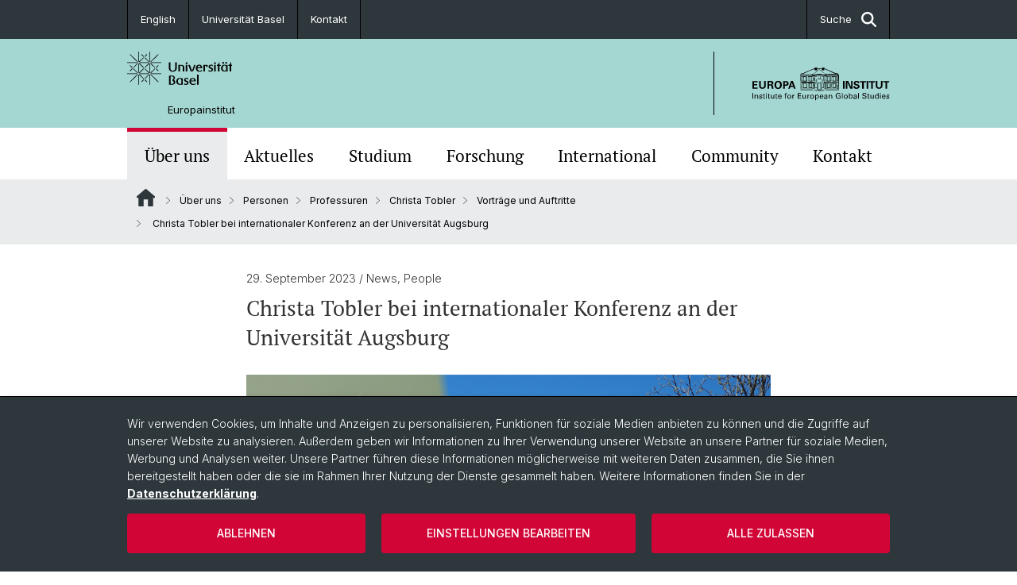

--- FILE ---
content_type: text/html; charset=utf-8
request_url: https://europa.unibas.ch/de/ueber-uns/personen/professuren/christa-tobler/vortraege-und-auftritte/details/christa-tobler-bei-internationaler-konferenz-an-der-universitaet-augsburg/
body_size: 11631
content:
<!DOCTYPE html> <html lang="de" class="no-js"> <head> <meta charset="utf-8"> <!-- This website is powered by TYPO3 - inspiring people to share! TYPO3 is a free open source Content Management Framework initially created by Kasper Skaarhoj and licensed under GNU/GPL. TYPO3 is copyright 1998-2026 of Kasper Skaarhoj. Extensions are copyright of their respective owners. Information and contribution at https://typo3.org/ --> <title>Christa Tobler bei internationaler Konferenz an der Universität Augsburg | Europainstitut | Universität Basel</title> <meta name="generator" content="TYPO3 CMS"> <meta name="description" content="Christa Tobler hat einen Vortrag zum Thema «The EU-Swiss Bilateral Relations – in a Permanent Crisis?» gehalten. Die Konferenz «External Relations of the EU in Times of Crisis» fand vom 26. bis 27. September an der Universität Augsburg statt."> <meta property="og:title" content="Christa Tobler bei internationaler Konferenz an der Universität Augsburg"> <meta property="og:type" content="article"> <meta property="og:url" content="https://europa.unibas.ch/de/ueber-uns/personen/professuren/christa-tobler/vortraege-und-auftritte/details/christa-tobler-bei-internationaler-konferenz-an-der-universitaet-augsburg/"> <meta property="og:image" content="https://europa.unibas.ch/fileadmin/user_upload/europa/News__Events/Bilder_News__Events/20230928_Tobler_Augsburg.png"> <meta property="og:image:width" content="930"> <meta property="og:image:height" content="540"> <meta property="og:description" content="Christa Tobler hat einen Vortrag zum Thema «The EU-Swiss Bilateral Relations – in a Permanent Crisis?» gehalten. Die Konferenz «External Relations of the EU in Times of Crisis» fand vom 26. bis 27. September an der Universität Augsburg statt."> <meta name="twitter:card" content="summary"> <link rel="stylesheet" href="/_assets/46b9f98715faf6e138efa20803b286a2/Css/Styles.css?1768328738" media="all"> <link rel="stylesheet" href="/_assets/f34691673face4b5c642d176b42916a9/Stylesheet/style.css?1768328738" media="all"> <link href="/resources/assets/easyweb-BqWii40l.css?1768328865" rel="stylesheet" > <script async="async" defer="defer" data-domain="europa.unibas.ch" src="https://pl.k8s-001.unibas.ch/js/script.js"></script> <script> const storageName = 'klaro'; const translatedButtonTextCookieSettings = 'Datenschutzeinstellungen anpassen'; const cookieSettingsImgPathDefault = '/_assets/f34691673face4b5c642d176b42916a9/Icons/icon_cookie_settings.svg'; const cookieSettingsImgPathHover = '/_assets/f34691673face4b5c642d176b42916a9/Icons/icon_cookie_settings-hover.svg'; const cookieIconPermanentlyAvailable = '0'; const cookieExpiresAfterDays = 365; let allServiceSettings = []; let consenTypeObj = {}; let serviceSetting = {}; let serviceName = {}; let serviceIsTypeOfConsentMode = false; </script><script type="opt-in" data-type="text/javascript" data-name="matomo-2"> var _paq = window._paq = window._paq || []; _paq.push(["disableCookies"]); _paq.push(['trackPageView']); _paq.push(['enableLinkTracking']); (function() { var u="/"; _paq.push(['setTrackerUrl', u+'matomo.php']); _paq.push(['setSiteId', ]); var d=document, g=d.createElement('script'), s=d.getElementsByTagName('script')[0]; g.type='text/javascript'; g.async=true; g.defer=true; g.src=u+'matomo.js'; s.parentNode.insertBefore(g,s); })(); </script> <meta name="viewport" content="width=device-width, initial-scale=1"> <link rel="apple-touch-icon" sizes="180x180" href="/_assets/c01bf02b2bd1c1858e20237eedffaccd/HtmlTemplate/images/favicon/apple-touch-icon.png"> <link rel="icon" type="image/png" href="/_assets/c01bf02b2bd1c1858e20237eedffaccd/HtmlTemplate/images/favicon/favicon-32x32.png" sizes="32x32"> <link rel="icon" type="image/png" href="/_assets/c01bf02b2bd1c1858e20237eedffaccd/HtmlTemplate/images/favicon/favicon-16x16.png" sizes="16x16"> <link rel="manifest" href="/_assets/c01bf02b2bd1c1858e20237eedffaccd/HtmlTemplate/images/favicon/manifest.json"> <link rel="mask-icon" href="/_assets/c01bf02b2bd1c1858e20237eedffaccd/HtmlTemplate/images/favicon/safari-pinned-tab.svg" color="#88b0ac"> <link rel="shortcut icon" href="/_assets/c01bf02b2bd1c1858e20237eedffaccd/HtmlTemplate/images/favicon/favicon.ico"> <meta name="msapplication-config" content="/_assets/c01bf02b2bd1c1858e20237eedffaccd/HtmlTemplate/images/favicon/browserconfig.xml"> <link rel="canonical" href="https://europa.unibas.ch/de/ueber-uns/personen/professuren/christa-tobler/vortraege-und-auftritte/details/christa-tobler-bei-internationaler-konferenz-an-der-universitaet-augsburg/"/> <link rel="alternate" hreflang="de-CH" href="https://europa.unibas.ch/de/ueber-uns/personen/professuren/christa-tobler/vortraege-und-auftritte/details/christa-tobler-bei-internationaler-konferenz-an-der-universitaet-augsburg/"/> <link rel="alternate" hreflang="en-US" href="https://europa.unibas.ch/en/about-us/people/professorships/christa-tobler/talks-and-appearances/details/christa-tobler-bei-internationaler-konferenz-an-der-universitaet-augsburg/"/> <link rel="alternate" hreflang="x-default" href="https://europa.unibas.ch/de/ueber-uns/personen/professuren/christa-tobler/vortraege-und-auftritte/details/christa-tobler-bei-internationaler-konferenz-an-der-universitaet-augsburg/"/> <!-- VhsAssetsDependenciesLoaded jquery-debounce,easywebFlexcontent --></head> <body class="bg-image-no-repeat"> <noscript> <div style="background: red;padding: 20px;"> <h2 style="color:white;">Diese Webseite benötigt JavaScript, um richtig zu funktionieren.</h2> <h3><a href="https://www.enable-javascript.com/de/" target="_blank">Wie aktiviere ich JavaScript in diesem Browser?</a></h3> </div> </noscript> <div class="flex flex-col min-h-screen"> <div class="bg-primary-light d-block header-unibas" x-data="{ showSearch: false }" data-page-component="brand-panel"> <div class="bg-anthracite text-white leading-[1.5625rem] font-normal text-[0.8125rem]"> <div class="lg:mx-auto lg:max-w-container lg:px-content flex flex-col w-full h-full"> <ul class="flex flex-wrap w-full -mt-[1px]"><li class="flex-auto md:flex-initial flex border-r border-t first:border-l border-black"><a class="w-full text-center px-4 py-3 inline-flex items-center justify-center whitespace-nowrap hover:bg-white hover:text-anthracite transition-colors" href="/en/about-us/people/professorships/christa-tobler/talks-and-appearances/details/christa-tobler-bei-internationaler-konferenz-an-der-universitaet-augsburg/">English</a></li><li class="flex-auto md:flex-initial flex border-r border-t first:border-l border-black" title="Universität Basel"><a href="http://www.unibas.ch" class="w-full text-center px-4 py-3 inline-flex items-center justify-center whitespace-nowrap hover:bg-white hover:text-anthracite transition-colors " target="_blank"> Universität Basel </a></li><li class="flex-auto md:flex-initial flex border-r border-t first:border-l border-black" title="Kontakt"><a href="/de/kontakt/" class="w-full text-center px-4 py-3 inline-flex items-center justify-center whitespace-nowrap hover:bg-white hover:text-anthracite transition-colors " > Kontakt </a></li> &#x20; &#x20; <li class="flex-auto md:flex-initial flex border-r border-t first:border-l border-black hidden md:flex md:ml-auto md:border-l"><a class="w-full text-center px-4 py-3 inline-flex items-center justify-center whitespace-nowrap hover:bg-white hover:text-anthracite transition-colors" href="javascript:void(0)" role="button" aria-expanded="false" id="searchInputToggle" x-on:click="showSearch = ! showSearch" x-effect="let c=document.getElementById('searchInputToggle');if(showSearch)c.classList.add('opened');else c.classList.remove('opened');" aria-controls="desktop-search"> Suche <i class="ml-3 text-[1.175rem] fa-solid fa-search"></i></a></li></ul> </div> </div> <div class="leading-6 bg-primary-light text-gray-darker ease-in-out duration-1000" id="desktop-search" x-cloak x-show="showSearch"> <div class="container-content pb-5 mx-auto w-full h-full leading-6 md:block text-gray-darker"> <form class="main-search" action="https://europa.unibas.ch/de/search-page/"> <div class="flex relative flex-wrap items-stretch pr-4 pt-5 w-full leading-6 border-b border-solid border-anthracite text-gray-darker"> <label class="sr-only" for="header-search-field">Suche</label> <input name="tx_solr[q]" value="" id="header-search-field" class="block overflow-visible relative flex-auto py-4 pr-3 pl-0 m-0 min-w-0 h-16 font-serif italic font-light leading-normal bg-clip-padding bg-transparent roundehidden border-0 cursor-text text-[25px] text-anthracite placeholder-anthracite focus:[box-shadow:none]" placeholder="Was suchen Sie?"/> <div class="input-group-append"> <button type="submit" class="unibas-search-button"><span class="sr-only">Suche</span></button> </div> </div> </form> </div> </div> <div class="relative h-28 bg-primary text-gray-darker"> <div class="flex container-content h-full py-3 md:py-4"> <div class="w-1/2 grow h-full flex items-center pr-3"> <div class="w-full flex flex-col h-full"> <a href="/de/" class="flex-auto flex items-center"> <img xmlns="http://www.w3.org/1999/xhtml" alt="Universität Basel" class="h-full max-h-[4.5rem]" src="https://europa.unibas.ch/_assets/c01bf02b2bd1c1858e20237eedffaccd/Images/Logo_Unibas_BraPan_DE.svg?1768328742"></img> </a> <p class="my-[1rem] pl-[3.2rem] text-[0.8125rem] leading-[0.9375rem] flex items-center min-h-[1.875rem]"> <a class="text-black font-normal" href="/de/">Europainstitut </a> </p> </div> </div> <div class="max-w-1/2 h-full flex items-center justify-end hidden md:flex md:border-l md:border-solid md:border-black pl-12"> <a href="https://europa.unibas.ch"> <img xmlns="http://www.w3.org/1999/xhtml" class="w-auto h-[4.5rem]" alt="Europainstitut" src="https://europa.unibas.ch/_assets/6e500ddd845d0c07b07972aee0121511/Logos/Logo_Unibas_EurInst_ALL.svg?1768328744"></img> </a> </div> </div> </div> <div x-data="{nav: false, search: false, subnavIsOpen: (true && 0 == 0 && 0)}"> <div class="md:hidden"> <div class="grid grid-cols-2 gap-x-0.5 bg-white w-full text-center"> <a @click.prevent="nav = !nav" class="px-2 py-3 bg-gray-lightest bg-center bg-no-repeat" :class="nav ? 'bg-close' : 'bg-hamburger' " href="#active-sub-nav" role="button" aria-controls="active-sub-nav"> </a> <a @click.prevent="search = !search" class="inline-flex items-center justify-center px-2 py-3 bg-gray-lightest" href="#mobile-search" role="button" aria-controls="mobile-search"> Suche <span class="inline-block ml-3 w-7 bg-center bg-no-repeat"> <i class="fa-solid" :class="search ? 'fa-unibas-close' : 'fa-search'"></i> </span> </a> </div> <div x-show="search" x-collapse id="mobile-search" class=""> <form class="form main-search" action="https://europa.unibas.ch/de/search-page/"> <div class="input-group unibas-search container-content" data-children-count="1"> <div class="flex justify-start border-b border-b-1 border-black mb-4 mt-6"> <label class="sr-only" for="tx-indexedsearch-searchbox-sword_search-smartphone" value="">Suche</label> <input type="text" name="tx_solr[q]" value="" id="tx-indexedsearch-searchbox-sword_search-smartphone" class="form-control unibas-search-input font-searchbox bg-transparent text-xl text-black flex-1 border-0 p-0 focus:ring-0" placeholder="Was suchen Sie?"/> <div class="input-group-append"> <button type="submit" class="unibas-search-button mx-3" name="search[submitButton]" value="" id="tx-indexedsearch-searchbox-button-submit">Suche</button> </div> </div> </div> </form> </div> </div> <div class="relative"> <div class="bg-white print:hidden hidden md:block"> <div class="container-content"> <ul class="flex flex-nowrap overflow-hidden w-full" id="main-nav"> <li title="Über uns" class="flex-grow flex-shrink-0" x-data="{ open: false }" @mouseover="open = true" @mouseleave="open = false"> <a href="/de/ueber-uns/" class="block text-center text-h4 font-serif border-t-5 py-2.5 px-3.5 transition-color ease-in-out duration-400 hover:bg-anthracite hover:text-white hover:border-t-secondary border-t-secondary bg-gray-lightest" target=""> Über uns </a> </li> <li title="Aktuelles" class="flex-grow flex-shrink-0" x-data="{ open: false }" @mouseover="open = true" @mouseleave="open = false"> <a href="/de/aktuelles/" class="block text-center text-h4 font-serif border-t-5 py-2.5 px-3.5 transition-color ease-in-out duration-400 hover:bg-anthracite hover:text-white hover:border-t-secondary border-t-transparent" target=""> Aktuelles </a> <div class="w-full absolute max-h-0 top-[65px] bg-anthracite text-white font-normal text-left text-xs left-0 transition-all duration-400 ease-in-out overflow-hidden" x-bind:class="open ? 'max-h-screen z-[100]' : 'max-h-0 z-10'"> <ul class="container-content grid grid-cols-3 gap-x-2.5 py-5"> <li class="border-b border-b-gray-2 border-dotted" title="Nachrichten"> <a href="/de/aktuelles/nachrichten/" class=" block py-3 px-2.5 transition-colors duration-400 hover:bg-white hover:text-anthracite" target="">Nachrichten</a> </li> <li class="border-b border-b-gray-2 border-dotted" title="Veranstaltungskalender"> <a href="/de/aktuelles/veranstaltungskalender/" class=" block py-3 px-2.5 transition-colors duration-400 hover:bg-white hover:text-anthracite" target="">Veranstaltungskalender</a> </li> <li class="border-b border-b-gray-2 border-dotted" title="Medienberichte"> <a href="/de/aktuelles/medienberichte/" class=" block py-3 px-2.5 transition-colors duration-400 hover:bg-white hover:text-anthracite" target="">Medienberichte</a> </li> <li class="border-b border-b-gray-2 border-dotted" title="Newsletter"> <a href="/de/aktuelles/newsletter/" class=" block py-3 px-2.5 transition-colors duration-400 hover:bg-white hover:text-anthracite" target="">Newsletter</a> </li> <li class="border-b border-b-gray-2 border-dotted" title="Stellenangebote"> <a href="/de/ueber-uns/stellenangebote/" class=" block py-3 px-2.5 transition-colors duration-400 hover:bg-white hover:text-anthracite" target="">Stellenangebote</a> </li> <li class="border-b border-b-gray-2 border-dotted" title="Ukraine"> <a href="/de/aktuelles/ukraine/" class=" block py-3 px-2.5 transition-colors duration-400 hover:bg-white hover:text-anthracite" target="">Ukraine</a> </li> </ul> </div> </li> <li title="Studium" class="flex-grow flex-shrink-0" x-data="{ open: false }" @mouseover="open = true" @mouseleave="open = false"> <a href="/de/studium/" class="block text-center text-h4 font-serif border-t-5 py-2.5 px-3.5 transition-color ease-in-out duration-400 hover:bg-anthracite hover:text-white hover:border-t-secondary border-t-transparent" target=""> Studium </a> <div class="w-full absolute max-h-0 top-[65px] bg-anthracite text-white font-normal text-left text-xs left-0 transition-all duration-400 ease-in-out overflow-hidden" x-bind:class="open ? 'max-h-screen z-[100]' : 'max-h-0 z-10'"> <ul class="container-content grid grid-cols-3 gap-x-2.5 py-5"> <li class="border-b border-b-gray-2 border-dotted" title="MA European Global Studies"> <a href="/de/studium/ma-european-global-studies/" class=" block py-3 px-2.5 transition-colors duration-400 hover:bg-white hover:text-anthracite" target="">MA European Global Studies</a> </li> <li class="border-b border-b-gray-2 border-dotted" title="PhD European Global Studies"> <a href="/de/studium/phd-european-global-studies/" class=" block py-3 px-2.5 transition-colors duration-400 hover:bg-white hover:text-anthracite" target="">PhD European Global Studies</a> </li> <li class="border-b border-b-gray-2 border-dotted" title="Graduate Program"> <a href="/de/studium/graduate-program/" class=" block py-3 px-2.5 transition-colors duration-400 hover:bg-white hover:text-anthracite" target="">Graduate Program</a> </li> <li class="border-b border-b-gray-2 border-dotted" title="Studieren am Europainstitut"> <a href="/de/studium/studieren-am-europainstitut/" class=" block py-3 px-2.5 transition-colors duration-400 hover:bg-white hover:text-anthracite" target="">Studieren am Europainstitut</a> </li> </ul> </div> </li> <li title="Forschung" class="flex-grow flex-shrink-0" x-data="{ open: false }" @mouseover="open = true" @mouseleave="open = false"> <a href="/de/forschung/" class="block text-center text-h4 font-serif border-t-5 py-2.5 px-3.5 transition-color ease-in-out duration-400 hover:bg-anthracite hover:text-white hover:border-t-secondary border-t-transparent" target=""> Forschung </a> <div class="w-full absolute max-h-0 top-[65px] bg-anthracite text-white font-normal text-left text-xs left-0 transition-all duration-400 ease-in-out overflow-hidden" x-bind:class="open ? 'max-h-screen z-[100]' : 'max-h-0 z-10'"> <ul class="container-content grid grid-cols-3 gap-x-2.5 py-5"> <li class="border-b border-b-gray-2 border-dotted" title="Forschungsprofil und Ziele"> <a href="/de/forschung/forschungsprofil-und-ziele/" class=" block py-3 px-2.5 transition-colors duration-400 hover:bg-white hover:text-anthracite" target="">Forschungsprofil und Ziele</a> </li> <li class="border-b border-b-gray-2 border-dotted" title="Impact"> <a href="/de/forschung/impact/" class=" block py-3 px-2.5 transition-colors duration-400 hover:bg-white hover:text-anthracite" target="">Impact</a> </li> <li class="border-b border-b-gray-2 border-dotted" title="Zukunftsperspektiven"> <a href="/de/forschung/zukunftsperspektiven/" class=" block py-3 px-2.5 transition-colors duration-400 hover:bg-white hover:text-anthracite" target="">Zukunftsperspektiven</a> </li> <li class="border-b border-b-gray-2 border-dotted" title="Globalgeschichte Europas"> <a href="/de/forschung/globalgeschichte-europas/" class=" block py-3 px-2.5 transition-colors duration-400 hover:bg-white hover:text-anthracite" target="">Globalgeschichte Europas</a> </li> <li class="border-b border-b-gray-2 border-dotted" title="Europäisches Recht"> <a href="/de/forschung/europaeisches-recht/" class=" block py-3 px-2.5 transition-colors duration-400 hover:bg-white hover:text-anthracite" target="">Europäisches Recht</a> </li> <li class="border-b border-b-gray-2 border-dotted" title="Transnational Law and Statehood"> <a href="/de/forschung/transnational-law-and-staatlichkeit/" class=" block py-3 px-2.5 transition-colors duration-400 hover:bg-white hover:text-anthracite" target="">Transnational Law and Statehood</a> </li> <li class="border-b border-b-gray-2 border-dotted" title="Forschungsnetzwerk Digital Humanities"> <a href="/de/forschung/forschungsnetzwerk-digital-humanities/" class=" block py-3 px-2.5 transition-colors duration-400 hover:bg-white hover:text-anthracite" target="">Forschungsnetzwerk Digital Humanities</a> </li> <li class="border-b border-b-gray-2 border-dotted" title="Aussenwirtschaft &amp; Europ. Integration"> <a href="/de/forschung/aussenwirtschaft-und-europaeische-integration/" class=" block py-3 px-2.5 transition-colors duration-400 hover:bg-white hover:text-anthracite" target="">Aussenwirtschaft &amp; Europ. Integration</a> </li> <li class="border-b border-b-gray-2 border-dotted" title="European Global Knowledge Production"> <a href="/de/forschung/european-global-knowledge-production/" class=" block py-3 px-2.5 transition-colors duration-400 hover:bg-white hover:text-anthracite" target="">European Global Knowledge Production</a> </li> <li class="border-b border-b-gray-2 border-dotted" title="Digital Resources"> <a href="/de/forschung/digital-resources/" class=" block py-3 px-2.5 transition-colors duration-400 hover:bg-white hover:text-anthracite" target="">Digital Resources</a> </li> </ul> </div> </li> <li title="International" class="flex-grow flex-shrink-0" x-data="{ open: false }" @mouseover="open = true" @mouseleave="open = false"> <a href="/de/international/" class="block text-center text-h4 font-serif border-t-5 py-2.5 px-3.5 transition-color ease-in-out duration-400 hover:bg-anthracite hover:text-white hover:border-t-secondary border-t-transparent" target=""> International </a> <div class="w-full absolute max-h-0 top-[65px] bg-anthracite text-white font-normal text-left text-xs left-0 transition-all duration-400 ease-in-out overflow-hidden" x-bind:class="open ? 'max-h-screen z-[100]' : 'max-h-0 z-10'"> <ul class="container-content grid grid-cols-3 gap-x-2.5 py-5"> <li class="border-b border-b-gray-2 border-dotted" title="Katekisama Program"> <a href="/de/international/katekisama-program/" class=" block py-3 px-2.5 transition-colors duration-400 hover:bg-white hover:text-anthracite" target="">Katekisama Program</a> </li> <li class="border-b border-b-gray-2 border-dotted" title="Kooperationspartner"> <a href="/de/international/kooperationspartner/" class=" block py-3 px-2.5 transition-colors duration-400 hover:bg-white hover:text-anthracite" target="">Kooperationspartner</a> </li> <li class="border-b border-b-gray-2 border-dotted" title="Guest Researchers"> <a href="/de/ueber-uns/personen/guest-researchers/" class=" block py-3 px-2.5 transition-colors duration-400 hover:bg-white hover:text-anthracite" target="">Guest Researchers</a> </li> <li class="border-b border-b-gray-2 border-dotted" title="Auslandsaufenthalte im Studium"> <a href="/de/studium/ma-european-global-studies/auslandsaufenthalte/" class=" block py-3 px-2.5 transition-colors duration-400 hover:bg-white hover:text-anthracite" target="">Auslandsaufenthalte im Studium</a> </li> </ul> </div> </li> <li title="Community" class="flex-grow flex-shrink-0" x-data="{ open: false }" @mouseover="open = true" @mouseleave="open = false"> <a href="/de/community-oeffentlichkeit/" class="block text-center text-h4 font-serif border-t-5 py-2.5 px-3.5 transition-color ease-in-out duration-400 hover:bg-anthracite hover:text-white hover:border-t-secondary border-t-transparent" target=""> Community </a> <div class="w-full absolute max-h-0 top-[65px] bg-anthracite text-white font-normal text-left text-xs left-0 transition-all duration-400 ease-in-out overflow-hidden" x-bind:class="open ? 'max-h-screen z-[100]' : 'max-h-0 z-10'"> <ul class="container-content grid grid-cols-3 gap-x-2.5 py-5"> <li class="border-b border-b-gray-2 border-dotted" title="Basel-Schweiz-Europa-Global"> <a href="/de/community-oeffentlichkeit/basel-schweiz-europa-global/" class=" block py-3 px-2.5 transition-colors duration-400 hover:bg-white hover:text-anthracite" target="">Basel-Schweiz-Europa-Global</a> </li> <li class="border-b border-b-gray-2 border-dotted" title="Stiftung Europainstitut Basel"> <a href="/de/community-oeffentlichkeit/stiftung-europainstitut-basel/" class=" block py-3 px-2.5 transition-colors duration-400 hover:bg-white hover:text-anthracite" target="">Stiftung Europainstitut Basel</a> </li> <li class="border-b border-b-gray-2 border-dotted" title="Förder- und Alumniverein"> <a href="/de/community-oeffentlichkeit/foerder-und-alumniverein/" class=" block py-3 px-2.5 transition-colors duration-400 hover:bg-white hover:text-anthracite" target="">Förder- und Alumniverein</a> </li> </ul> </div> </li> <li title="Kontakt" class="flex-grow flex-shrink-0" x-data="{ open: false }" @mouseover="open = true" @mouseleave="open = false"> <a href="/de/kontakt/" class="block text-center text-h4 font-serif border-t-5 py-2.5 px-3.5 transition-color ease-in-out duration-400 hover:bg-anthracite hover:text-white hover:border-t-secondary border-t-transparent" target=""> Kontakt </a> <div class="w-full absolute max-h-0 top-[65px] bg-anthracite text-white font-normal text-left text-xs left-0 transition-all duration-400 ease-in-out overflow-hidden" x-bind:class="open ? 'max-h-screen z-[100]' : 'max-h-0 z-10'"> <ul class="container-content grid grid-cols-3 gap-x-2.5 py-5"> <li class="border-b border-b-gray-2 border-dotted" title="Anreise"> <a href="/de/kontakt/anreise/" class=" block py-3 px-2.5 transition-colors duration-400 hover:bg-white hover:text-anthracite" target="">Anreise</a> </li> <li class="border-b border-b-gray-2 border-dotted" title="Kontaktformular"> <a href="/de/kontakt/kontaktformular/" class=" block py-3 px-2.5 transition-colors duration-400 hover:bg-white hover:text-anthracite" target="">Kontaktformular</a> </li> </ul> </div> </li> </ul> </div> </div> <div class="font-normal bg-gray-lightest mobile-sub-nav-main" id="active-sub-nav"> <div class="flex flex-col container-content"> <template x-if="window.innerWidth >= 768 || 7 >= 2"> <nav class="order-2 text-2xs flex justify-between py-3"> <ol class="unibas-breadcrumb flex flex-row flex-wrap px-3 self-center"> <li class="leading-7 pr-2.5 " > <a class="mr-1" href="/de/" class="home">Website Root</a> </li> <li class="leading-7 pr-2.5 " > <a class="before:pr-3 text-breadcrumb unibas-breadcrumb-item" href="/de/ueber-uns/" target="">Über uns</a> </li> <li class="leading-7 pr-2.5 " > <a class="before:pr-3 text-breadcrumb unibas-breadcrumb-item" href="/de/ueber-uns/personen/" target="">Personen</a> </li> <li class="leading-7 pr-2.5 " > <a class="before:pr-3 text-breadcrumb unibas-breadcrumb-item" href="/de/ueber-uns/personen/professuren/" target="">Professuren</a> </li> <li class="leading-7 pr-2.5 " > <a class="before:pr-3 text-breadcrumb unibas-breadcrumb-item" href="/de/ueber-uns/personen/professuren/christa-tobler/" target="">Christa Tobler</a> </li> <li class="leading-7 pr-2.5 " > <a class="before:pr-3 text-breadcrumb unibas-breadcrumb-item" href="/de/ueber-uns/personen/professuren/christa-tobler/vortraege-und-auftritte/" target="">Vorträge und Auftritte</a> </li> <li class="leading-7 pr-2.5 active" aria-current="page"> <span class="before:pr-3 text-breadcrumb unibas-breadcrumb-item"> Christa Tobler bei internationaler Konferenz an der Universität Augsburg </span> </li> </ol> </nav> </template> <div class="order-1 text-h4 leading-snug font-serif md:hidden print:hidden " x-show="nav" x-collapse> <ul x-data="{openChildUid: 0}" class="border-t border-t-white mb-4 md:px-1 md:grid md:grid-cols-3 md:gap-x-2.5 md:pt-5 md:mt-4 md:mb-0"> <li class="border-b border-b-white" title="Über uns"> <span class="flex items-center justify-between"> <a href="/de/ueber-uns/" class="flex-auto py-3 px-5" target="">Über uns</a> <button class="px-4 py-2 ml-2" x-on:click.prevent="openChildUid = (openChildUid !== 143 ? 143 : 0)"> <span class="block transition-transform duration-300 ease-out" :class="openChildUid == 143 ? 'rotate-180' : ''"> <i class="fa-solid fa-angle-down"></i> </span> </button> </span> <ul class="bg-white font-sans font-normal text-xs" x-show="openChildUid == 143" x-collapse> <li class="border-b border-b-gray-lightest last:border-b-0"> <a href="/de/ueber-uns/personen/" class="block px-5 py-3" target="" title="Personen">Personen</a> </li> <li class="border-b border-b-gray-lightest last:border-b-0"> <a href="/de/ueber-uns/grusswort-der-rektorin/" class="block px-5 py-3" target="" title="Grusswort der Rektorin">Grusswort der Rektorin</a> </li> <li class="border-b border-b-gray-lightest last:border-b-0"> <a href="/de/ueber-uns/scientific-advisory-board-532/" class="block px-5 py-3" target="" title="Scientific Advisory Board">Scientific Advisory Board</a> </li> <li class="border-b border-b-gray-lightest last:border-b-0"> <a href="/de/ueber-uns/ueber-das-haus/" class="block px-5 py-3" target="" title="Über das Haus">Über das Haus</a> </li> <li class="border-b border-b-gray-lightest last:border-b-0"> <a href="/de/ueber-uns/jahresberichte/" class="block px-5 py-3" target="" title="Jahresberichte">Jahresberichte</a> </li> <li class="border-b border-b-gray-lightest last:border-b-0"> <a href="/de/ueber-uns/basel-papers/" class="block px-5 py-3" target="" title="Basel Papers">Basel Papers</a> </li> <li class="border-b border-b-gray-lightest last:border-b-0"> <a href="/de/ueber-uns/bibliothek/" class="block px-5 py-3" target="" title="Bibliothek">Bibliothek</a> </li> <li class="border-b border-b-gray-lightest last:border-b-0"> <a href="/de/ueber-uns/30-jahre-europainstitut/" class="block px-5 py-3" target="" title="30 Jahre Europainstitut">30 Jahre Europainstitut</a> </li> </ul> </li> <li class="border-b border-b-white" title="Aktuelles"> <span class="flex items-center justify-between"> <a href="/de/aktuelles/" class="flex-auto py-3 px-5" target="">Aktuelles</a> <button class="px-4 py-2 ml-2" x-on:click.prevent="openChildUid = (openChildUid !== 11 ? 11 : 0)"> <span class="block transition-transform duration-300 ease-out" :class="openChildUid == 11 ? 'rotate-180' : ''"> <i class="fa-solid fa-angle-down"></i> </span> </button> </span> <ul class="bg-white font-sans font-normal text-xs" x-show="openChildUid == 11" x-collapse> <li class="border-b border-b-gray-lightest last:border-b-0"> <a href="/de/aktuelles/nachrichten/" class="block px-5 py-3" target="" title="Nachrichten">Nachrichten</a> </li> <li class="border-b border-b-gray-lightest last:border-b-0"> <a href="/de/aktuelles/veranstaltungskalender/" class="block px-5 py-3" target="" title="Veranstaltungskalender">Veranstaltungskalender</a> </li> <li class="border-b border-b-gray-lightest last:border-b-0"> <a href="/de/aktuelles/medienberichte/" class="block px-5 py-3" target="" title="Medienberichte">Medienberichte</a> </li> <li class="border-b border-b-gray-lightest last:border-b-0"> <a href="/de/aktuelles/newsletter/" class="block px-5 py-3" target="" title="Newsletter">Newsletter</a> </li> <li class="border-b border-b-gray-lightest last:border-b-0"> <a href="/de/ueber-uns/stellenangebote/" class="block px-5 py-3" target="" title="Stellenangebote">Stellenangebote</a> </li> <li class="border-b border-b-gray-lightest last:border-b-0"> <a href="/de/aktuelles/ukraine/" class="block px-5 py-3" target="" title="Ukraine">Ukraine</a> </li> </ul> </li> <li class="border-b border-b-white" title="Studium"> <span class="flex items-center justify-between"> <a href="/de/studium/" class="flex-auto py-3 px-5" target="">Studium</a> <button class="px-4 py-2 ml-2" x-on:click.prevent="openChildUid = (openChildUid !== 144 ? 144 : 0)"> <span class="block transition-transform duration-300 ease-out" :class="openChildUid == 144 ? 'rotate-180' : ''"> <i class="fa-solid fa-angle-down"></i> </span> </button> </span> <ul class="bg-white font-sans font-normal text-xs" x-show="openChildUid == 144" x-collapse> <li class="border-b border-b-gray-lightest last:border-b-0"> <a href="/de/studium/ma-european-global-studies/" class="block px-5 py-3" target="" title="MA European Global Studies">MA European Global Studies</a> </li> <li class="border-b border-b-gray-lightest last:border-b-0"> <a href="/de/studium/phd-european-global-studies/" class="block px-5 py-3" target="" title="PhD European Global Studies">PhD European Global Studies</a> </li> <li class="border-b border-b-gray-lightest last:border-b-0"> <a href="/de/studium/graduate-program/" class="block px-5 py-3" target="" title="Graduate Program">Graduate Program</a> </li> <li class="border-b border-b-gray-lightest last:border-b-0"> <a href="/de/studium/studieren-am-europainstitut/" class="block px-5 py-3" target="" title="Studieren am Europainstitut">Studieren am Europainstitut</a> </li> </ul> </li> <li class="border-b border-b-white" title="Forschung"> <span class="flex items-center justify-between"> <a href="/de/forschung/" class="flex-auto py-3 px-5" target="">Forschung</a> <button class="px-4 py-2 ml-2" x-on:click.prevent="openChildUid = (openChildUid !== 145 ? 145 : 0)"> <span class="block transition-transform duration-300 ease-out" :class="openChildUid == 145 ? 'rotate-180' : ''"> <i class="fa-solid fa-angle-down"></i> </span> </button> </span> <ul class="bg-white font-sans font-normal text-xs" x-show="openChildUid == 145" x-collapse> <li class="border-b border-b-gray-lightest last:border-b-0"> <a href="/de/forschung/forschungsprofil-und-ziele/" class="block px-5 py-3" target="" title="Forschungsprofil und Ziele">Forschungsprofil und Ziele</a> </li> <li class="border-b border-b-gray-lightest last:border-b-0"> <a href="/de/forschung/impact/" class="block px-5 py-3" target="" title="Impact">Impact</a> </li> <li class="border-b border-b-gray-lightest last:border-b-0"> <a href="/de/forschung/zukunftsperspektiven/" class="block px-5 py-3" target="" title="Zukunftsperspektiven">Zukunftsperspektiven</a> </li> <li class="border-b border-b-gray-lightest last:border-b-0"> <a href="/de/forschung/globalgeschichte-europas/" class="block px-5 py-3" target="" title="Globalgeschichte Europas">Globalgeschichte Europas</a> </li> <li class="border-b border-b-gray-lightest last:border-b-0"> <a href="/de/forschung/europaeisches-recht/" class="block px-5 py-3" target="" title="Europäisches Recht">Europäisches Recht</a> </li> <li class="border-b border-b-gray-lightest last:border-b-0"> <a href="/de/forschung/transnational-law-and-staatlichkeit/" class="block px-5 py-3" target="" title="Transnational Law and Statehood">Transnational Law and Statehood</a> </li> <li class="border-b border-b-gray-lightest last:border-b-0"> <a href="/de/forschung/forschungsnetzwerk-digital-humanities/" class="block px-5 py-3" target="" title="Forschungsnetzwerk Digital Humanities">Forschungsnetzwerk Digital Humanities</a> </li> <li class="border-b border-b-gray-lightest last:border-b-0"> <a href="/de/forschung/aussenwirtschaft-und-europaeische-integration/" class="block px-5 py-3" target="" title="Aussenwirtschaft &amp; Europ. Integration">Aussenwirtschaft &amp; Europ. Integration</a> </li> <li class="border-b border-b-gray-lightest last:border-b-0"> <a href="/de/forschung/european-global-knowledge-production/" class="block px-5 py-3" target="" title="European Global Knowledge Production">European Global Knowledge Production</a> </li> <li class="border-b border-b-gray-lightest last:border-b-0"> <a href="/de/forschung/digital-resources/" class="block px-5 py-3" target="" title="Digital Resources">Digital Resources</a> </li> </ul> </li> <li class="border-b border-b-white" title="International"> <span class="flex items-center justify-between"> <a href="/de/international/" class="flex-auto py-3 px-5" target="">International</a> <button class="px-4 py-2 ml-2" x-on:click.prevent="openChildUid = (openChildUid !== 1453 ? 1453 : 0)"> <span class="block transition-transform duration-300 ease-out" :class="openChildUid == 1453 ? 'rotate-180' : ''"> <i class="fa-solid fa-angle-down"></i> </span> </button> </span> <ul class="bg-white font-sans font-normal text-xs" x-show="openChildUid == 1453" x-collapse> <li class="border-b border-b-gray-lightest last:border-b-0"> <a href="/de/international/katekisama-program/" class="block px-5 py-3" target="" title="Katekisama Program">Katekisama Program</a> </li> <li class="border-b border-b-gray-lightest last:border-b-0"> <a href="/de/international/kooperationspartner/" class="block px-5 py-3" target="" title="Kooperationspartner">Kooperationspartner</a> </li> <li class="border-b border-b-gray-lightest last:border-b-0"> <a href="/de/ueber-uns/personen/guest-researchers/" class="block px-5 py-3" target="" title="Guest Researchers">Guest Researchers</a> </li> <li class="border-b border-b-gray-lightest last:border-b-0"> <a href="/de/studium/ma-european-global-studies/auslandsaufenthalte/" class="block px-5 py-3" target="" title="Auslandsaufenthalte im Studium">Auslandsaufenthalte im Studium</a> </li> </ul> </li> <li class="border-b border-b-white" title="Community"> <span class="flex items-center justify-between"> <a href="/de/community-oeffentlichkeit/" class="flex-auto py-3 px-5" target="">Community</a> <button class="px-4 py-2 ml-2" x-on:click.prevent="openChildUid = (openChildUid !== 146 ? 146 : 0)"> <span class="block transition-transform duration-300 ease-out" :class="openChildUid == 146 ? 'rotate-180' : ''"> <i class="fa-solid fa-angle-down"></i> </span> </button> </span> <ul class="bg-white font-sans font-normal text-xs" x-show="openChildUid == 146" x-collapse> <li class="border-b border-b-gray-lightest last:border-b-0"> <a href="/de/community-oeffentlichkeit/basel-schweiz-europa-global/" class="block px-5 py-3" target="" title="Basel-Schweiz-Europa-Global">Basel-Schweiz-Europa-Global</a> </li> <li class="border-b border-b-gray-lightest last:border-b-0"> <a href="/de/community-oeffentlichkeit/stiftung-europainstitut-basel/" class="block px-5 py-3" target="" title="Stiftung Europainstitut Basel">Stiftung Europainstitut Basel</a> </li> <li class="border-b border-b-gray-lightest last:border-b-0"> <a href="/de/community-oeffentlichkeit/foerder-und-alumniverein/" class="block px-5 py-3" target="" title="Förder- und Alumniverein">Förder- und Alumniverein</a> </li> </ul> </li> <li class="border-b border-b-white" title="Kontakt"> <span class="flex items-center justify-between"> <a href="/de/kontakt/" class="flex-auto py-3 px-5" target="">Kontakt</a> <button class="px-4 py-2 ml-2" x-on:click.prevent="openChildUid = (openChildUid !== 283 ? 283 : 0)"> <span class="block transition-transform duration-300 ease-out" :class="openChildUid == 283 ? 'rotate-180' : ''"> <i class="fa-solid fa-angle-down"></i> </span> </button> </span> <ul class="bg-white font-sans font-normal text-xs" x-show="openChildUid == 283" x-collapse> <li class="border-b border-b-gray-lightest last:border-b-0"> <a href="/de/kontakt/anreise/" class="block px-5 py-3" target="" title="Anreise">Anreise</a> </li> <li class="border-b border-b-gray-lightest last:border-b-0"> <a href="/de/kontakt/kontaktformular/" class="block px-5 py-3" target="" title="Kontaktformular">Kontaktformular</a> </li> </ul> </li> </ul> </div> </div> </div> </div> </div> </div> <!--TYPO3SEARCH_begin--> <div class="flex-1 pt-8" data-page-width="max-w-container-sm" data-spacing-children="normal"> <section id="c5004" class="unibas-container pt-spacing-inherit first:pt-0 pb-spacing-inherit last:pb-0 bg-container-bg bg-[image:var(--bg-image,none)] bg-cover " data-container-type="1column-small" ><div class="unibas-container__body px-container-spacing-inner" ><div class="flex flex-col " ><div class=" "><div id="c5003" class="frame frame-default frame-type-news_newsdetail frame-layout-0 pt-spacing-inherit first:pt-0 pb-spacing-inherit last:pb-0 text-theme-text " data-container-type="1column-normal" data-type="news-newsdetail" ><div class="news"><div class="article" itemscope="itemscope" itemtype="http://schema.org/Article"><div class="unibas-element unibas-news-detail" data-object="news-detail-container"><p class="unibas-news-detail-date-category-line"><span class="date"><time datetime="29.09.2023"> 29. September 2023 <meta itemprop="datePublished" content="29.09.2023"/></time><span class="news-list-category">&#47; News&#44 People </span></span></p><h2 class="my-2" itemprop="headline">Christa Tobler bei internationaler Konferenz an der Universität Augsburg</h2><div class="mt-7 mb-10"><div class="unibas-image-align"><div class="unibas-image bg-theme-image-caption-bg flex flex-col items-center" data-object="image"><img xmlns="http://www.w3.org/1999/xhtml" thumbnail="" data-size="930x540" class=" " alt="Porträt von Christa Tobler (links) und Universitätsgebäude der Universität Augsburg (rechts)" src="/fileadmin/user_upload/europa/News__Events/Bilder_News__Events/20230928_Tobler_Augsburg.png?1695881270" width="930" height="540"></img><figcaption class="flex w-full pl-4 pr-2 py-2 text-left flex-row justify-between items-center bg-theme-image-caption-bg text-gray-darker text-3xs leading-tight"><p class="my-2">Christa Tobler/ Universität Augsburg (Wikimedia Commons)</p><a href="#" class="ml-8 unibas-image-resize resize" role="button" psindex="0" data-enlarge-image><svg width="28" xmlns="http://www.w3.org/2000/svg" viewBox="0 0 29 28"><path d="m17.344.375 3.558 3.645-5.654 5.784 2.93 2.995 5.655-5.785 3.505 3.591v-10.23zm-8.103 15.524-5.653 5.786-3.508-3.592v10.229h9.996l-3.56-3.644 5.653-5.782z" fill="#2d373c" fill-rule="evenodd"></path></svg></a></figcaption></div></div></div><p><strong>Christa Tobler hat einen Vortrag zum Thema «The EU-Swiss Bilateral Relations – in a Permanent Crisis?» gehalten. Die Konferenz «External Relations of the EU in Times of Crisis» fand vom 26. bis 27. September an der Universität Augsburg statt.</strong></p><div class="ce-bodytext mt-4"><p>Christa Toblers Vortrag zum Thema bilaterale Beziehungen zwischen der Schweiz und der EU war Teil des Panels&nbsp;«Western Dimension». Die internationale Konferenz legte den Fokus auf die Aussenbeziehungen der EU in Krisenzeiten, unter Einbeziehung verschiedener regionaler Perspektiven. Die Veranstaltung wurde von der Juristischen Fakultät der Universität Augsburg organisiert.</p><p><a href="https://europa.unibas.ch/de/ueber-uns/personen/professuren/christa-tobler/" target="_blank" title="Christa Tobler">Christa Tobler</a>&nbsp;ist Professorin für Europarecht an den Europainstituten der Universität Basel und der Universität Leiden. In ihrer Forschung beschäftigt sie sich mit dem rechtlichen Verhältnis zwischen der Schweiz und der Europäischen Union sowie mit Fragen der Rechtsgleichheit und der Diskriminierung.</p><p>&nbsp;</p></div><div class="mt-12 p-4 text-theme-text bg-gray-lightest"><ul class="unibas-linkbox-list divide-y divide-theme-border divide-dotted font-normal"><li class="flex justify-between text-2xs hover:bg-theme-linkbox-item-bg hover:text-theme-text-invert transition-colors"><a href="https://www.uni-augsburg.de/de/fakultaet/jura/aktuell/2023/09/11/internationale-tagung-eu-external-relations-in-time-of-crisis/" target="_blank" rel="noreferrer" class="flex items-center w-full px-3 py-4 md:min-h-[4.75rem] justify-between"> Webseite der Konferenz <svg xmlns="http://www.w3.org/2000/svg" height="14px" viewBox="0 0 8 8"><g fill="currentColor"><path d="M8 7.92h-.665V.668L.032.7.029.036 8 0v7.92z"></path><path d="M.47 8L0 7.53 7.048.467l.469.47L.47 8z"></path></g></svg></a></li></ul></div></div></div></div><div class="mt-7"><p><a href="javascript:history.go(-1);"> Zurück </a></p></div></div></div></div></div></section> <div class="fixed top-0 left-0 -z-50 h-screen w-full flex"> <div class="w-[var(--page-width)] bg-white mx-auto"></div> </div> </div> <!--TYPO3SEARCH_end--> <div class="bg-anthracite block py-8 lg:pb-4 text-2xs text-white mt-16" data-page-component="footer"> <div class="container max-w-container standard px-content"> <div class="flex flex-col md:flex-row space-y-6 md:space-x-6 md:space-y-0 print:hidden"> <div class="md:w-8/12 lg:w-9/12 flex flex-col gap-y-4"> <p class="text-sm mb-0">Quick Links</p> <div class="lg:grid lg:grid-cols-3 gap-y-4 md:gap-y-0 gap-x-4 text-footer-links"> <ul class="font-normal"> <li title="Über das Europainstitut" class="mb-3 pb-1"> <a href="/de/ueber-uns/">Über das Europainstitut</a> </li> <li title="Nachrichten" class="mb-3 pb-1"> <a href="/de/aktuelles/nachrichten/">Nachrichten</a> </li> <li title="Veranstaltungen" class="mb-3 pb-1"> <a href="/de/aktuelles/veranstaltungskalender/">Veranstaltungen</a> </li> </ul> <ul class="font-normal"> <li title="Forschung" class="mb-3 pb-1"> <a href="/de/forschung/">Forschung</a> </li> <li title="Studium" class="mb-3 pb-1"> <a href="/de/studium/">Studium</a> </li> <li title="Personen" class="mb-3 pb-1"> <a href="/de/ueber-uns/personen/">Personen</a> </li> </ul> <ul class="font-normal"> <li title="Intranet" class="mb-3 pb-1"> <a href="https://intranet.unibas.ch/display/EURO/Europainstitut+Intranet" target="_blank" rel="noreferrer">Intranet</a> </li> <li title="Newsletter" class="mb-3 pb-1"> <a href="/de/aktuelles/newsletter/">Newsletter</a> </li> <li title="Kontakt &amp; Anfahrt" class="mb-3 pb-1"> <a href="/de/kontakt/">Kontakt &amp; Anfahrt</a> </li> </ul> </div> </div> <div class="md:w-4/12 lg:w-3/12 flex flex-col gap-y-4"> <p class="text-sm mb-0">Social Media</p> <ul class="font-serif text-[0.95rem]"> <li class="mt-4 first:mt-0" title="Facebook"> <a class="flex w-fit items-center group hover:underline" target="_blank" href="http://www.facebook.com/europainstitutbasel"> <span class="inline-flex items-center justify-center mr-5 w-12 h-12 p-2.5 text-black bg-anthracite-light text-white group-hover:bg-[#3C5997] transition-colors duration-400"> <i class="h-full fa-brands fa-facebook-f"></i> </span> Facebook </a> </li> <li class="mt-4 first:mt-0" title="LinkedIn"> <a class="flex w-fit items-center group hover:underline" target="_blank" href="https://www.linkedin.com/school/europainstitut-unibasel/"> <span class="inline-flex items-center justify-center mr-5 w-12 h-12 p-2.5 text-black bg-anthracite-light text-white group-hover:bg-[#0072B1] transition-colors duration-400"> <i class="h-full fa-brands fa-linkedin-in"></i> </span> LinkedIn </a> </li> <li class="mt-4 first:mt-0" title="Instagram"> <a class="flex w-fit items-center group hover:underline" target="_blank" href="http://www.instagram.com/europainstitutbasel/"> <span class="inline-flex items-center justify-center mr-5 w-12 h-12 p-2.5 text-black bg-anthracite-light text-white group-hover:bg-[#D93175] transition-colors duration-400"> <i class="h-full fa-brands fa-instagram"></i> </span> Instagram </a> </li> </ul> </div> </div> <ul class="flex flex-col sm:flex-row sm:flex-wrap pt-10 lg:pt-4 text-footer-links font-normal"> <li class="list-item" title="Universität Basel"> <a target="_blank" href="https://unibas.ch/">&copy; Universität Basel</a> </li> <li class="list-item pt-2 sm:pt-0 sm:pb-3.5 pl-3.5 sm:before:content-['/'] sm:before:pr-3.5" title="Datenschutzerklärung"> <a href="/de/datenschutzerklaerung/">Datenschutzerklärung</a> </li> <li class="list-item pt-2 sm:pt-0 sm:pb-3.5 pl-3.5 sm:before:content-['/'] sm:before:pr-3.5" title="Europainstitut"> <a href="/de/">Europainstitut</a> </li> <li class="list-item pt-2 sm:pt-0 sm:pb-3.5 pl-3.5 sm:before:content-['/'] sm:before:pr-3.5" title="Impressum"> <a href="/de/impressum/">Impressum</a> </li> <li class="list-item pt-2 sm:pt-0 sm:pb-3.5 pl-3.5 sm:before:content-['/'] sm:before:pr-3.5" title="Cookies"> <a class="js-showConsentModal" href="#">Cookies</a> </li> </ul> </div> </div> <html data-namespace-typo3-fluid="true"> <body> <script> var _paq = _paq || []; /* tracker methods like "setCustomDimension" should be called before "trackPageView" */ _paq.push(["setDocumentTitle", document.domain + "/" + document.title]); _paq.push(['trackPageView']); _paq.push(['enableLinkTracking']); (function() { var u="///"; _paq.push(['setTrackerUrl', u+'piwik.php']); _paq.push(['setSiteId', ]); var d=document, g=d.createElement('script'), s=d.getElementsByTagName('script')[0]; g.type='text/javascript'; g.async=true; g.defer=true; g.src=u+'piwik.js'; s.parentNode.insertBefore(g,s); })(); </script> </body> </div> <a href="#top" class="fixed right-0 bottom-20 inline-flex items-center bg-gray-lightest p-3 xl:p-4" title="Nach oben" x-data="toTopButton" x-show="isVisible" x-on:click.prevent="scrollToTop" x-transition:enter="transition ease-out duration-300" x-transition:enter-start="opacity-0 translate-x-12" x-transition:enter-end="opacity-100 translate-x-0" x-transition:leave="transition ease-in duration-300" x-transition:leave-start="opacity-100 translate-x-0" x-transition:leave-end="opacity-0 translate-x-12"> <span class="mr-2">Nach oben</span> <i class="fa-solid fa-chevron-up"></i> </a> <div class="tx-we-cookie-consent" role="dialog" aria-modal="true" aria-label="Datenschutzeinstellungen"> <div id="klaro"></div> </div> <script src="/_assets/46b9f98715faf6e138efa20803b286a2/Javascript/clipboard.min.js?1768328738"></script> <script src="/_assets/46b9f98715faf6e138efa20803b286a2/Javascript/app.js?1768328738"></script> <script src="/_assets/f34691673face4b5c642d176b42916a9/JavaScript/Controller/ConsentController.js?1768328744"></script> <script src="/_assets/f34691673face4b5c642d176b42916a9/JavaScript/HoverCookie/ConsentCookieSettings.js?1768328738"></script> <script type="module" src="/resources/assets/easyweb-COFkWEU1.js?1768328865"></script> <script>var klaroConfig = {"acceptAll":true,"additionalClass":"","cookieDomain":"","cookieExpiresAfterDays":"365","default":false,"elementID":"klaro","groupByPurpose":false,"hideDeclineAll":false,"hideLearnMore":false,"htmlTexts":true,"lang":"en","mustConsent":false,"poweredBy":"https:\/\/consent.websedit.de","privacyPolicy":"https:\/\/europa.unibas.ch\/de\/datenschutzerklaerung\/","storageMethod":"cookie","storageName":"klaro","stylePrefix":"klaro we_cookie_consent","testing":false,"consentMode":true,"consentModev2":true,"translations":{"en":{"consentModal":{"title":"Datenschutzeinstellungen","description":"Sie k\u00f6nnen nachfolgend Ihre Datenschutzeinstellungen festlegen."},"privacyPolicy":{"text":"Detaillierte Informationen und wie Sie Ihre Einwilligung jederzeit widerrufen k\u00f6nnen, finden Sie in unserer {privacyPolicy}.","name":"Datenschutzerkl\u00e4rung"},"consentNotice":{"description":"Wir verwenden Cookies, um Inhalte und Anzeigen zu personalisieren, Funktionen fu\u0308r soziale Medien anbieten zu ko\u0308nnen und die Zugriffe auf unserer Website zu analysieren. Au\u00dferdem geben wir Informationen zu Ihrer Verwendung unserer Website an unsere Partner fu\u0308r soziale Medien, Werbung und Analysen weiter. Unsere Partner fu\u0308hren diese Informationen mo\u0308glicherweise mit weiteren Daten zusammen, die Sie ihnen bereitgestellt haben oder die sie im Rahmen Ihrer Nutzung der Dienste gesammelt haben. Weitere Informationen finden Sie in der \u003Ca href=\"https:\/\/europa.unibas.ch\/de\/datenschutzerklaerung\/\"\u003EDatenschutzerkl\u00e4rung\u003C\/a\u003E.","changeDescription":"Seit Ihrem letzten Besuch gab es \u00c4nderungen an den Datenschutzeinstellungen. Bitte aktualisieren Sie Ihre Einstellungen.","learnMore":"Einstellungen bearbeiten"},"contextualConsent":{"acceptOnce":"Ja","acceptAlways":"Immer","description":"M\u00f6chten Sie von {title} bereitgestellte externe Inhalte laden?"},"service":{"disableAll":{"title":"Alle akzeptieren","description":"Sie haben jederzeit das Recht Ihre Einwilligungen einzeln oder in G\u00e4nze zu widerrufen. Werden Einwilligungen zur Datenverarbeitung widerrufen, sind die bis zum Widerruf rechtm\u00e4\u00dfig erhobenen Daten vom Anbieter weiterhin verarbeitbar."},"optOut":{"title":"(Opt-Out)","description":"Diese Anwendung wird standardm\u00e4\u00dfig geladen (aber Sie k\u00f6nnen sie deaktivieren)"},"required":{"title":"(immer notwendig)","description":"Diese Anwendung wird immer ben\u00f6tigt"},"purpose":"Zweck","purposes":"Zwecke"},"purposes":{"unknown":"Nicht zugeordnet","medienintegration":{"title":"Medienintegration","description":""},"analytik":{"title":"Analytik","description":""}},"ok":"Alle zulassen","save":"Einstellungen speichern","acceptAll":"Alle akzeptieren","acceptSelected":"Einstellungen speichern","decline":"Ablehnen","close":"Schlie\u00dfen","openConsent":"Datenschutzeinstellungen anpassen","poweredBy":"Bereitgestellt von websedit"}},"services":[],"purposeOrder":["analytik","medienintegration","unknown"]}</script><script> klaroConfig.services.push({ name: 'youtube', title: 'YouTube', description: '<p>Dieses Cookie ermöglicht es uns, YouTube-Videos auf unserer Website einzubetten und Nutzungsmetriken zu verfolgen.</p>', default: true, defaultIfNoConsent: true, required: false, optOut: false, translations: {'en':{'title':'YouTube'}}, purposes: ['medienintegration'], cookies: [['YouTube', '/', ''], ['YouTube', '/', ''], ['YouTube', '/', ''], ['YouTube', '/', ''], ['YouTube', '/', ''], ['YouTube', '/', ''], ['YouTube', '/', ''], ['YouTube', '/', '']], callback: ConsentApp.consentChanged, ownCallback:'', gtm:{trigger:'',variable:''} }); </script><script> klaroConfig.services.push({ name: 'vimeo', title: 'Vimeo', description: '<p>Dieses Cookie ermöglicht das Abspielen von Vimeo-Videos auf unserer Seite und sammelt Interaktionsdaten.</p>', default: true, defaultIfNoConsent: true, required: false, optOut: false, translations: {'en':{'title':'Vimeo'}}, purposes: ['medienintegration'], cookies: [['Vimeo', '/', ''], ['Vimeo', '/', ''], ['Vimeo', '/', ''], ['Vimeo', '/', ''], ['Vimeo', '/', ''], ['Vimeo', '/', ''], ['Vimeo', '/', ''], ['Vimeo', '/', '']], callback: ConsentApp.consentChanged, ownCallback:'', gtm:{trigger:'',variable:''} }); </script><script> klaroConfig.services.push({ name: 'other-5', title: 'SoundCloud', description: '<p>Dieses Cookie ermöglicht es uns, SoundCloud-Audiodateien einzubetten und Hörmetriken zu verfolgen.</p>', default: true, defaultIfNoConsent: true, required: false, optOut: false, translations: {'en':{'title':'SoundCloud'}}, purposes: ['medienintegration'], cookies: [['SoundCloud', '/', ''], ['SoundCloud', '/', ''], ['SoundCloud', '/', ''], ['SoundCloud', '/', ''], ['SoundCloud', '/', ''], ['SoundCloud', '/', ''], ['SoundCloud', '/', ''], ['SoundCloud', '/', '']], callback: ConsentApp.consentChanged, ownCallback:'', gtm:{trigger:'',variable:''} }); </script><script> klaroConfig.services.push({ name: 'other-4', title: 'SwitchTube', description: '<p>Dieses Cookie unterstützt die Integration von SwitchTube-Videos auf unserer Seite und verfolgt Videoaufrufe.</p>', default: true, defaultIfNoConsent: true, required: false, optOut: false, translations: {'en':{'title':'SwitchTube'}}, purposes: ['medienintegration'], cookies: [['SwitchTube', '/', ''], ['SwitchTube', '/', ''], ['SwitchTube', '/', ''], ['SwitchTube', '/', ''], ['SwitchTube', '/', ''], ['SwitchTube', '/', ''], ['SwitchTube', '/', ''], ['SwitchTube', '/', '']], callback: ConsentApp.consentChanged, ownCallback:'', gtm:{trigger:'',variable:''} }); </script><script> klaroConfig.services.push({ name: 'other-3', title: 'Panopto', description: '<p>Dieses Cookie ermöglicht die Einbettung von Panopto-Videos auf unserer Website und verfolgt Videoaufrufe.</p>', default: true, defaultIfNoConsent: true, required: false, optOut: false, translations: {'en':{'title':'Panopto'}}, purposes: ['medienintegration'], cookies: [['Panopto', '/', ''], ['Panopto', '/', ''], ['Panopto', '/', ''], ['Panopto', '/', ''], ['Panopto', '/', ''], ['Panopto', '/', ''], ['Panopto', '/', ''], ['Panopto', '/', '']], callback: ConsentApp.consentChanged, ownCallback:'', gtm:{trigger:'',variable:''} }); </script><script> klaroConfig.services.push({ name: 'matomo-2', title: 'Matomo', description: '<p>Dieses Cookie wird zur Sammlung von Website-Analysedaten verwendet, um die Benutzererfahrung zu verbessern.</p>', default: true, defaultIfNoConsent: true, required: false, optOut: false, translations: {'en':{'title':'Matomo'}}, purposes: ['analytik'], cookies: [['Matomo', '/', ''], ['Matomo', '/', ''], ['Matomo', '/', ''], ['Matomo', '/', ''], ['Matomo', '/', ''], ['Matomo', '/', ''], ['Matomo', '/', ''], ['Matomo', '/', '']], callback: ConsentApp.consentChanged, ownCallback:'', gtm:{trigger:'',variable:''} }); </script><script> klaroConfig.services.push({ name: 'other-1', title: 'Plausible analytics', description: '<p>Dieses Cookie wird zur Sammlung von Website-Analysedaten verwendet, um die Benutzererfahrung zu verbessern.</p>', default: true, defaultIfNoConsent: true, required: false, optOut: false, translations: {'en':{'title':'Plausible analytics'}}, purposes: ['analytik'], cookies: [['Plausible analytics', '/', ''], ['Plausible analytics', '/', ''], ['Plausible analytics', '/', ''], ['Plausible analytics', '/', ''], ['Plausible analytics', '/', ''], ['Plausible analytics', '/', ''], ['Plausible analytics', '/', ''], ['Plausible analytics', '/', '']], callback: ConsentApp.consentChanged, ownCallback:'', gtm:{trigger:'',variable:''} }); </script><script src="/_assets/f34691673face4b5c642d176b42916a9/Library/klaro/klaro.js"></script> <script type="text/javascript" src="/typo3temp/assets/vhs/vhs-assets-52f024c61a0d6a515dc137603d9faeaa.js"></script>
<link rel="stylesheet" href="/typo3temp/assets/vhs/vhs-assets-7839eae36d13d2fdb100de063f654206.css" /></body> </html>

--- FILE ---
content_type: image/svg+xml
request_url: https://europa.unibas.ch/_assets/6e500ddd845d0c07b07972aee0121511/Logos/Logo_Unibas_EurInst_ALL.svg?1768328744
body_size: 11911
content:
<?xml version="1.0" encoding="utf-8"?>
<!-- Generator: Adobe Illustrator 22.1.0, SVG Export Plug-In . SVG Version: 6.00 Build 0)  -->
<!DOCTYPE svg PUBLIC "-//W3C//DTD SVG 1.1//EN" "http://www.w3.org/Graphics/SVG/1.1/DTD/svg11.dtd" [
	<!ENTITY ns_extend "http://ns.adobe.com/Extensibility/1.0/">
	<!ENTITY ns_ai "http://ns.adobe.com/AdobeIllustrator/10.0/">
	<!ENTITY ns_graphs "http://ns.adobe.com/Graphs/1.0/">
	<!ENTITY ns_vars "http://ns.adobe.com/Variables/1.0/">
	<!ENTITY ns_imrep "http://ns.adobe.com/ImageReplacement/1.0/">
	<!ENTITY ns_sfw "http://ns.adobe.com/SaveForWeb/1.0/">
	<!ENTITY ns_custom "http://ns.adobe.com/GenericCustomNamespace/1.0/">
	<!ENTITY ns_adobe_xpath "http://ns.adobe.com/XPath/1.0/">
]>
<svg version="1.1" id="Ebene_1" xmlns:x="&ns_extend;" xmlns:i="&ns_ai;" xmlns:graph="&ns_graphs;"
	 xmlns="http://www.w3.org/2000/svg" xmlns:xlink="http://www.w3.org/1999/xlink" x="0px" y="0px" width="200px" height="83px"
	 viewBox="0 0 200 83" style="enable-background:new 0 0 200 83;" xml:space="preserve">
<style type="text/css">
	.st0{fill:#1D1D1B;}
	.st1{clip-path:url(#SVGID_10_);fill:#FFFFFF;}
</style>
<switch>
	<foreignObject requiredExtensions="&ns_ai;" x="0" y="0" width="1" height="1">
		<i:pgfRef  xlink:href="#adobe_illustrator_pgf">
		</i:pgfRef>
	</foreignObject>
	<g i:extraneous="self">
		<g>
			<polygon class="st0" points="123.4,35.8 123.5,35.8 123.5,35.7 			"/>
			<g>
				<path d="M56,45.1l1.6-4.7l1.5,4.7H56z M56.3,38.1l-4,11.1h2.3l0.8-2.4h4.4l0.8,2.4H63l-3.9-11.1H56.3z M47.3,40h1.2
					c0.7,0,2,0,2,1.5c0,1.7-1.4,1.7-2.2,1.7h-1V40z M44.9,49.3h2.4v-4.3H49c0.6,0,1.7,0,2.5-0.5c0.9-0.6,1.4-1.7,1.4-2.9
					c0-0.6-0.1-1.4-0.7-2.1c-0.9-1.1-2.3-1.2-3.9-1.2h-3.4V49.3z M34.7,43.8c0-1.3,0.2-2.5,0.8-3.2c0.4-0.6,1.2-0.9,2-0.9
					c1.1,0,2.1,0.6,2.5,2c0.2,0.7,0.3,1.4,0.3,2c0,1.8-0.4,2.6-0.8,3.2c-0.4,0.7-1.1,1-2.1,1c-1.1,0-1.7-0.4-2-0.9
					C34.9,46,34.7,44.8,34.7,43.8 M32.2,43.9c0,1,0.2,2.9,1.4,4.2c1,1.1,2.5,1.5,3.9,1.5c0.9,0,2.7-0.2,4-1.6c0.9-1,1.4-2.7,1.4-4.4
					c0-1.1-0.2-2.8-1.4-4.2c-1.1-1.2-2.7-1.5-3.9-1.5C33.6,37.9,32.2,40.9,32.2,43.9 M24.3,39.9h1.6c0.8,0,1.2,0,1.6,0.3
					c0.2,0.1,0.6,0.5,0.6,1.2c0,0.8-0.4,1.2-0.6,1.3C27.1,43,26.5,43,26.3,43h-1.9V39.9z M22,49.3h2.4v-4.5h2.1c0.4,0,1,0,1.2,0.6
					c0.2,0.4,0.5,3.2,0.6,3.9h2.6c-0.1-0.2-0.2-0.3-0.3-0.8c-0.1-0.3-0.2-0.8-0.3-2.2c-0.2-1.4-0.3-2.4-2-2.6
					c0.5-0.2,2.3-0.6,2.3-2.7c0-0.7-0.3-1.5-1-2.1c-0.9-0.8-2.1-0.8-3.4-0.8H22V49.3z M9.8,38.2v6.6c0,1,0,1.9,0.6,2.7
					c1,1.7,3.1,1.9,4.2,1.9c2.2,0,4.9-1.1,4.9-4.4v-6.9h-2.3v6.6c0,1.1-0.1,1.5-0.4,1.9c-0.6,1-1.8,1-2.2,1c-2.3,0-2.4-1.5-2.4-2.7
					v-6.8H9.8z M0,49.3h7.6v-1.8H2.4v-3h4.7v-1.8H2.4V40h5.1v-1.8H0V49.3z"/>
				<path d="M194.1,49.2h2.4V40h3.3v-1.8h-9V40h3.3V49.2z M180,38.2v6.6c0,1,0,1.9,0.6,2.7c1,1.7,3.1,1.9,4.2,1.9
					c2.2,0,4.9-1.1,4.9-4.4v-6.9h-2.3v6.6c0,1.1-0.1,1.6-0.4,1.9c-0.6,1-1.8,1-2.2,1c-2.3,0-2.4-1.5-2.4-2.7v-6.8H180z M173.2,49.2
					h2.4V40h3.3v-1.8h-9V40h3.3V49.2z M166.6,49.2h2.4V38.1h-2.4V49.2z M160.1,49.2h2.4V40h3.3v-1.8h-9V40h3.3V49.2z M147.4,45.7
					c0,1.1,0,3.8,4.3,3.8c3.1,0,4.7-1.6,4.7-3.6c0-2.2-1.9-2.7-3.8-3.2c-1.6-0.4-2.4-0.6-2.4-1.6c0-0.9,0.7-1.5,1.8-1.5
					c1.6,0,1.8,1.3,1.8,1.7h2.3c0-0.4,0-1.3-0.6-2.1c-0.8-1-2.2-1.3-3.3-1.3c-3.1,0-4.4,1.6-4.4,3.4c0,1.9,1.4,2.7,4.1,3.4
					c1.4,0.3,2.1,0.5,2.1,1.5c0,0.9-0.8,1.5-2.1,1.5c-2,0-2-1.6-2-2.1H147.4z M136.3,49.2h2.2V40l4.3,9.2h3.3V38.1h-2.2v8.7
					l-4.2-8.7h-3.4V49.2z M132.1,49.2h2.4V38.1h-2.4V49.2z"/>
				<path d="M195.3,62.1c0,1.4,1.1,1.8,2.2,1.8c0.6,0,1.2-0.1,1.7-0.4c0.4-0.3,0.8-0.8,0.8-1.4c0-0.4-0.1-0.8-0.4-1.1
					c-0.3-0.3-0.7-0.4-2.2-0.8c-0.3-0.1-0.8-0.2-0.8-0.7c0-0.8,1-0.8,1.2-0.8c0.4,0,1.1,0.1,1.1,0.9h1.1c0-0.2,0-0.5-0.1-0.8
					c-0.3-0.7-1.3-0.9-2-0.9c-1.3,0-2.2,0.7-2.2,1.7c0,1.2,1,1.4,2.2,1.7c0.8,0.2,1.2,0.3,1.2,0.8c0,0.2-0.1,0.4-0.2,0.5
					c-0.2,0.3-0.6,0.4-1,0.4c-1,0-1.3-0.6-1.2-1H195.3z M190.2,60.4c0-1.3,0.9-1.7,1.5-1.7c1.3,0,1.4,1.1,1.4,1.7H190.2z
					 M194.2,61.1c0-0.9,0.1-3.2-2.5-3.2c-0.3,0-1,0-1.5,0.4c-0.9,0.6-1.1,1.5-1.1,2.7c0,1.8,0.8,2.9,2.6,2.9c1.1,0,1.7-0.5,2-0.8
					c0.4-0.4,0.5-0.9,0.5-1.2h-1.1c-0.1,0.8-0.6,1.2-1.3,1.2c-1.2,0-1.6-0.9-1.6-2H194.2z M186.2,63.8h1.1v-5.7h-1.1V63.8z
					 M186.1,56.8h1.3v-1.2h-1.3V56.8z M183.2,60.9c0,0.4,0,2.3-1.7,2.3c-1.3,0-1.6-1.2-1.6-2.2c0-0.4,0-2.3,1.6-2.3
					c0.6,0,1,0.3,1.2,0.6C183,59.6,183.2,60,183.2,60.9 M183.1,58.9c-0.1-0.2-0.5-1-1.8-1c-1.3,0-2.6,0.9-2.6,3.1
					c0,2.5,1.7,2.9,2.4,2.9c0.4,0,0.9-0.1,1.4-0.4c0.3-0.2,0.4-0.4,0.5-0.6l0,0.9h1.1c0-0.3,0-0.8,0-0.9v-7.2h-1.1V58.9z
					 M172.1,58.1v3.8c0,1.1,0.7,1.9,2.1,1.9c1.2,0,1.6-0.6,1.8-1l0,1h1.1c0-0.3,0-0.9,0-1.1v-4.6H176v3.2c0,0.3,0,0.7-0.2,1.1
					c-0.3,0.5-0.8,0.6-1.3,0.6c-1.1,0-1.2-0.7-1.2-1.3v-3.6H172.1z M167.5,58.9h1v3.8c0,0.9,0.5,1.2,1.4,1.2c0.4,0,0.7,0,0.9-0.1V63
					c-0.1,0-0.3,0.1-0.5,0.1c-0.8,0-0.8-0.5-0.8-0.8v-3.4h1.3v-0.8h-1.3v-1.5l-1,0.3v1.2h-1V58.9z M160.3,61.4c0,0.4,0,1,0.5,1.6
					c0.6,0.8,1.9,0.9,2.5,0.9c2.1,0,3.2-1.1,3.2-2.5c0-0.3-0.1-1.1-0.8-1.6c-0.5-0.3-0.7-0.4-2.6-0.9c-1-0.2-1.5-0.5-1.5-1.2
					c0-0.8,0.7-1.3,1.8-1.3c0.8,0,1.7,0.2,1.7,1.2h1.2c0-0.3,0-0.9-0.5-1.4c-0.7-0.7-1.8-0.8-2.3-0.8c-1.5,0-3.1,0.7-3.1,2.4
					c0,0.5,0.2,1.2,0.8,1.6c0.4,0.3,1,0.4,2.2,0.7c1.1,0.3,1.9,0.5,1.9,1.4c0,0.4-0.2,1.5-1.9,1.5c-1.9,0-1.9-1.1-2-1.6H160.3z
					 M154.2,63.8h1.1v-8.1h-1.1V63.8z M151.1,61c0,0.8,0,1.1-0.3,1.5c-0.3,0.4-0.7,0.6-1.2,0.6c-0.9,0-1.2-0.6-1.2-1
					c0-1.2,1.6-1.2,2-1.2C150.8,61,151,61,151.1,61 M152.2,63.8c-0.1-0.6-0.1-1.3-0.1-1.4l0-2.7c0-0.3,0-0.5-0.2-0.9
					c-0.3-0.6-1.2-0.8-2-0.8c-0.6,0-1.4,0.1-1.8,0.6c-0.3,0.4-0.4,0.8-0.4,1.1h1.1c0-0.2,0.1-1,1.1-1c0.3,0,0.8,0.1,1,0.4
					c0.2,0.2,0.2,0.6,0.2,1.3c-0.3,0-0.5,0-0.8,0c-0.5,0-1.4,0-2,0.4c-0.8,0.5-1,1.2-1,1.7c0,0.9,0.7,1.7,2,1.7c0.5,0,1.2-0.1,1.7-1
					c0,0.3,0,0.6,0.1,0.8H152.2z M145.1,60.9c0,0.9-0.3,2.2-1.6,2.2c-1.6,0-1.6-1.8-1.6-2.1c0-0.4,0-2.3,1.6-2.3
					C145,58.7,145.1,60.3,145.1,60.9 M141.9,55.6h-1.1v7.1l0,1h1l0-0.9c0.1,0.2,0.2,0.4,0.6,0.6c0.5,0.3,1,0.4,1.3,0.4
					c0.8,0,1.5-0.3,2-1c0.3-0.4,0.5-1,0.5-2.1c0-1.2-0.4-1.8-0.7-2.1c-0.5-0.6-1.2-0.7-1.8-0.7c-1.3,0-1.7,0.7-1.9,1V55.6z
					 M134.5,60.9c0-1.8,1.1-2.2,1.8-2.2c1,0,1.6,0.7,1.6,2.2c0,1.7-0.9,2.3-1.7,2.3C135,63.2,134.5,62.1,134.5,60.9 M133.4,61
					c0,1.7,0.9,3,2.8,3c1.9,0,2.9-1.4,2.9-3c0-1.2-0.5-3-2.8-3C134,58,133.4,59.6,133.4,61 M130.6,63.8h1.1v-8.1h-1.1V63.8z
					 M128.4,57.6c0-0.3-0.1-0.8-0.5-1.3c-0.8-0.8-1.8-0.9-2.4-0.9c-0.4,0-1.5,0-2.3,0.6c-1.5,1-1.7,3-1.7,3.8c0,1.2,0.3,2.3,1.1,3.1
					c0.6,0.6,1.5,1,3,1c1.4,0,2.4-0.3,2.9-0.5v-4h-3v0.9h1.9v2.4c-0.3,0.1-0.8,0.3-1.8,0.3c-0.8,0-1.6-0.2-2.2-0.8
					c-0.6-0.7-0.7-1.9-0.7-2.6c0-0.8,0.2-1.8,0.9-2.6c0.4-0.5,1.1-0.7,1.8-0.7c1.1,0,1.7,0.5,1.8,1.3H128.4z M111.4,63.8h1.1v-3.3
					c0-1.1,0.7-1.7,1.5-1.7c0.4,0,0.7,0.1,1,0.4c0.3,0.3,0.3,0.6,0.3,1v3.6h1.1v-3.8c0-1.7-1.5-1.9-2.1-1.9c-1.3,0-1.7,0.8-1.8,1
					l0-0.9h-1.1l0,0.7V63.8z M108.4,61c0,0.8,0,1.1-0.3,1.5c-0.3,0.4-0.7,0.6-1.2,0.6c-0.9,0-1.2-0.6-1.2-1c0-1.2,1.6-1.2,2-1.2
					C108,61,108.2,61,108.4,61 M109.4,63.8c-0.1-0.6-0.1-1.3-0.1-1.4l0-2.7c0-0.3,0-0.5-0.2-0.9c-0.3-0.6-1.2-0.8-2-0.8
					c-0.6,0-1.4,0.1-1.8,0.6c-0.3,0.4-0.4,0.8-0.4,1.1h1.1c0-0.2,0.1-1,1.1-1c0.3,0,0.8,0.1,1,0.4c0.2,0.2,0.2,0.6,0.2,1.3
					c-0.3,0-0.5,0-0.8,0c-0.5,0-1.4,0-2,0.4c-0.8,0.5-1,1.2-1,1.7c0,0.9,0.7,1.7,2,1.7c0.5,0,1.2-0.1,1.7-1c0,0.3,0,0.6,0.1,0.8
					H109.4z M99.3,60.4c0-1.3,0.9-1.7,1.5-1.7c1.3,0,1.4,1.1,1.4,1.7H99.3z M103.4,61.1c0-0.9,0.1-3.2-2.5-3.2c-0.3,0-1,0-1.5,0.4
					c-0.9,0.6-1.1,1.5-1.1,2.7c0,1.8,0.8,2.9,2.6,2.9c1.1,0,1.7-0.5,2-0.8c0.4-0.4,0.4-0.9,0.5-1.2h-1.1c-0.1,0.8-0.6,1.2-1.3,1.2
					c-1.2,0-1.6-0.9-1.6-2H103.4z M92.6,61.1c0-0.5,0-2.3,1.7-2.3c1.3,0,1.6,1.1,1.6,2.1c0,0.4-0.1,1.2-0.5,1.8
					c-0.4,0.5-0.9,0.6-1.2,0.6C92.7,63.2,92.6,61.8,92.6,61.1 M91.6,65.9h1v-2.8c0.3,0.5,0.9,0.8,1.7,0.8c1.4,0,2.6-0.9,2.6-3
					c0-2.1-1.2-2.9-2.4-2.9c-0.5,0-1.4,0.1-1.9,1l0-0.9h-1.1c0,0.5,0,0.7,0,0.9V65.9z M85.3,60.9c0-1.8,1.1-2.2,1.8-2.2
					c1,0,1.6,0.7,1.6,2.2c0,1.7-0.9,2.3-1.7,2.3C85.8,63.2,85.3,62.1,85.3,60.9 M84.2,61c0,1.7,0.9,3,2.8,3c1.9,0,2.9-1.4,2.9-3
					c0-1.2-0.5-3-2.8-3C84.9,58,84.2,59.6,84.2,61 M80.2,63.8h1.1v-3c0-1,0.3-1.7,1.5-1.7c0.1,0,0.2,0,0.3,0c0.1,0,0.1,0,0.2,0v-1
					c-0.2,0-0.4,0-0.7,0c-0.5,0.1-1.2,0.3-1.4,1.1l0-1.1h-1.1c0,0.4,0.1,0.8,0.1,1.1V63.8z M73,58.1v3.8c0,1.1,0.7,1.9,2.1,1.9
					c1.2,0,1.6-0.6,1.8-1l0,1H78c0-0.3,0-0.9,0-1.1v-4.6h-1.1v3.2c0,0.3,0,0.7-0.2,1.1c-0.3,0.5-0.8,0.6-1.3,0.6
					c-1.1,0-1.2-0.7-1.2-1.3v-3.6H73z M66,63.8h5.2v-1h-4.1v-2.7h3.8v-0.9h-3.8v-2.5h4v-1H66V63.8z M58.4,63.8h1.1v-3
					c0-1,0.3-1.7,1.5-1.7c0.1,0,0.2,0,0.3,0c0.1,0,0.1,0,0.2,0v-1c-0.2,0-0.4,0-0.7,0c-0.5,0.1-1.2,0.3-1.4,1.1l0-1.1h-1.1
					c0,0.4,0.1,0.8,0.1,1.1V63.8z M52.1,60.9c0-1.8,1.1-2.2,1.8-2.2c1,0,1.6,0.7,1.6,2.2c0,1.7-0.9,2.3-1.7,2.3
					C52.6,63.2,52.1,62.1,52.1,60.9 M51,61c0,1.7,0.9,3,2.8,3c1.9,0,2.9-1.4,2.9-3c0-1.2-0.5-3-2.8-3C51.6,58,51,59.6,51,61
					 M50.3,55.6c-0.2,0-0.6-0.1-0.9-0.1c-0.7,0-1.2,0.3-1.4,0.6c-0.2,0.3-0.2,0.6-0.2,1.4v0.6h-1.1v0.8h1.1v4.9h1v-4.9h1.3v-0.8
					h-1.3v-0.9c0-0.4,0-0.8,0.9-0.8c0.2,0,0.4,0,0.6,0V55.6z M38.6,60.4c0-1.3,0.9-1.7,1.5-1.7c1.3,0,1.4,1.1,1.4,1.7H38.6z
					 M42.6,61.1c0-0.9,0.1-3.2-2.5-3.2c-0.3,0-1,0-1.5,0.4c-0.9,0.6-1.1,1.5-1.1,2.7c0,1.8,0.8,2.9,2.6,2.9c1.1,0,1.7-0.5,2-0.8
					c0.4-0.4,0.5-0.9,0.5-1.2h-1.1c-0.1,0.8-0.6,1.2-1.3,1.2c-1.2,0-1.6-0.9-1.6-2H42.6z M33.1,58.9h1v3.8c0,0.9,0.5,1.2,1.4,1.2
					c0.4,0,0.7,0,0.9-0.1V63c-0.1,0-0.3,0.1-0.5,0.1c-0.8,0-0.8-0.5-0.8-0.8v-3.4h1.3v-0.8h-1.3v-1.5l-1,0.3v1.2h-1V58.9z
					 M26.9,58.1v3.8c0,1.1,0.7,1.9,2.1,1.9c1.2,0,1.6-0.6,1.8-1l0,1h1.1c0-0.3,0-0.9,0-1.1v-4.6h-1.1v3.2c0,0.3,0,0.7-0.2,1.1
					c-0.3,0.5-0.8,0.6-1.3,0.6c-1.1,0-1.2-0.7-1.2-1.3v-3.6H26.9z M22.3,58.9h1v3.8c0,0.9,0.5,1.2,1.4,1.2c0.4,0,0.7,0,0.9-0.1V63
					c-0.1,0-0.3,0.1-0.5,0.1c-0.8,0-0.8-0.5-0.8-0.8v-3.4h1.3v-0.8h-1.3v-1.5l-1,0.3v1.2h-1V58.9z M19.9,63.8h1.1v-5.7h-1.1V63.8z
					 M19.8,56.8H21v-1.2h-1.3V56.8z M15.1,58.9h1v3.8c0,0.9,0.5,1.2,1.4,1.2c0.4,0,0.7,0,0.9-0.1V63c-0.1,0-0.3,0.1-0.5,0.1
					c-0.8,0-0.8-0.5-0.8-0.8v-3.4h1.3v-0.8h-1.3v-1.5l-1,0.3v1.2h-1V58.9z M9.7,62.1c0,1.4,1.1,1.8,2.2,1.8c0.6,0,1.2-0.1,1.7-0.4
					c0.4-0.3,0.8-0.8,0.8-1.4c0-0.4-0.1-0.8-0.4-1.1c-0.3-0.3-0.7-0.4-2.2-0.8c-0.3-0.1-0.8-0.2-0.8-0.7c0-0.8,1-0.8,1.2-0.8
					c0.4,0,1.1,0.1,1.1,0.9h1.1c0-0.2,0-0.5-0.1-0.8c-0.3-0.7-1.3-0.9-2-0.9c-1.3,0-2.2,0.7-2.2,1.7c0,1.2,1,1.4,2.2,1.7
					c0.8,0.2,1.2,0.3,1.2,0.8c0,0.2-0.1,0.4-0.2,0.5c-0.2,0.3-0.6,0.4-1,0.4c-1,0-1.3-0.6-1.2-1H9.7z M3.3,63.8h1.1v-3.3
					c0-1.1,0.7-1.7,1.5-1.7c0.4,0,0.7,0.1,1,0.4c0.3,0.3,0.3,0.6,0.3,1v3.6h1.1v-3.8c0-1.7-1.5-1.9-2.1-1.9c-1.3,0-1.7,0.8-1.8,1
					l0-0.9H3.3l0,0.7V63.8z M0,63.8h1.1v-8.1H0V63.8z"/>
			</g>
			<g>
				<defs>
					<rect id="SVGID_1_" x="70" y="18.6" width="55.4" height="34.1"/>
				</defs>
				<clipPath id="SVGID_2_">
					<use xlink:href="#SVGID_1_"  style="overflow:visible;"/>
				</clipPath>
			</g>
			<g>
				<defs>
					<rect id="SVGID_3_" x="70" y="18.6" width="55.2" height="34.1"/>
				</defs>
				<clipPath id="SVGID_4_">
					<use xlink:href="#SVGID_3_"  style="overflow:visible;"/>
				</clipPath>
			</g>
			<g>
				<defs>
					<rect id="SVGID_5_" x="70" y="18.6" width="55.4" height="34.1"/>
				</defs>
				<clipPath id="SVGID_6_">
					<use xlink:href="#SVGID_5_"  style="overflow:visible;"/>
				</clipPath>
			</g>
			<g>
				<defs>
					<rect id="SVGID_7_" x="70" y="18.6" width="55.4" height="34.1"/>
				</defs>
				<clipPath id="SVGID_8_">
					<use xlink:href="#SVGID_7_"  style="overflow:visible;"/>
				</clipPath>
			</g>
			<polygon class="st0" points="123.5,35.8 123.5,35.8 123.5,35.8 			"/>
			<g>
				<defs>
					<rect id="SVGID_9_" x="70" y="18.6" width="55.4" height="34.1"/>
				</defs>
				<clipPath id="SVGID_10_">
					<use xlink:href="#SVGID_9_"  style="overflow:visible;"/>
				</clipPath>
				<path class="st1" d="M95.4,51.3c0,0,0.1,0,0.1,0C95.5,51.3,95.4,51.3,95.4,51.3"/>
				<path class="st1" d="M95.4,51.4c0,0-0.3,0-0.3,0C95.1,51.5,95.2,51.4,95.4,51.4"/>
			</g>
			<g>
				<polygon points="95.1,20.7 95.4,20.7 95.6,20.7 96.1,20.7 96.6,20.7 97.7,20.7 99.8,20.7 100.5,20.8 100.5,20.1 100,20.1 
					99.6,20.1 99.3,20.1 98.8,20 97.8,20 95.9,20 94.7,20.1 94.7,20.8 94.7,20.7 				"/>
				<path d="M125.4,29.3v-0.4l0,0v-0.1l0-0.2l0-0.1l0,0h0l-0.1-1.1l-0.3-0.1l-0.1-0.1l-1.3,0l-0.1,0l-2.2-0.6l-0.9-0.3l0,0l-1.2-0.5
					l-0.3-0.1l-0.9-0.4l-1.4-0.6l-1.5-0.7l-2.5-1l-1.6-0.7l-2.8-1.3l-1.7-0.7l0,0h-0.1l-0.1,0l-1.1,0v0h0v0.7h1l1.4,0.7l1.6,0.7
					l2.2,0.9l0.5,0.3l1.7,0.8l0.8,0.4l1.4,0.7l4.2,1.8l0.9,0.4l0.3,0.2l0.3,0.1l0.8,0.2L123,28l-0.4,0l-1.3-0.1l-0.3-0.1l-0.2,0
					l-0.1,0l-0.1,0l-0.1,0l-0.4,0l-0.3,0l-0.1,0l-0.8,0l-1.4,0l-0.8,0l-0.4,0h-0.4l-0.4,0l-1.1,0l-0.8,0l-0.3,0l-0.2,0l-0.3,0
					l-0.3,0l-0.1,0l-0.1,0l-1.2-0.1l-0.2,0l-0.1,0l-0.2,0.1l-1.8-0.1l-0.1,0l-0.1,0v0l-0.1,0l-0.1,0l-0.2,0l-0.2,0l-0.2,0l-0.6,0
					l-0.2,0l-0.2,0.1l-0.1,0l-0.1,0l-0.1-0.1l-0.3-0.2l-0.2-0.1l-0.1-0.1l-0.2-0.1l-0.4-0.3l-0.1,0l-0.2-0.2l-0.1-0.1l-0.5-0.4
					l-0.5-0.3l-0.4-0.3l-0.5-0.4l-0.1-0.1l-0.5-0.5l-1.1-0.9l0,0l-0.8-0.6l-0.6-0.6l-0.2-0.2l-0.1,0l-0.2-0.2l-0.3-0.2l-1.3-1L98,21
					l-0.1,0l0,0l0,0l0,0l-0.2,0l0,0l0,0l-0.3,0.3L96.2,22L96,22.2l-0.3,0.2l-0.2,0.2l-0.1,0l-0.1,0.1l-0.5,0.4l-0.2,0.2l-0.8,0.5
					l0,0.1l0,0l-1.1,0.9l-0.5,0.5l-0.6,0.4L91.3,26l-0.1,0.1l-0.6,0.3l-0.5,0.4l-0.2,0.1l-0.1,0.1L89.8,27l-0.3,0.2l-0.3,0.2
					l-0.1,0.1l-0.2,0.1l-0.3,0.2l-0.1,0.1l-0.1,0.1l-0.1,0l-0.1-0.1l-0.2,0l-0.6,0l-0.2,0l-0.2,0l-0.2,0l-0.1,0l-0.1,0l0,0v0l-0.1,0
					h0l-1.8,0.1l-0.1-0.1l-0.1,0l-1.3,0.1l-0.1,0l-0.1,0l-0.3,0l-0.5,0l-0.3,0l-0.8,0l-0.9,0l-0.6,0h-0.2l-0.6,0l-0.7,0l-1.4,0
					l-0.7,0l-0.5,0l-0.4,0l-0.1,0l-0.1,0l-0.1,0l-0.2,0l-0.5,0l-0.4,0l0.5-0.4l1.2-0.6l4.2-1.8l3.9-1.8l2.6-1.1l1.6-0.7l1.5-0.7h0.9
					v-0.7l-1.1,0l-1.1,0.4l-4.1,1.9l-2.7,1.1L80,24l-3.4,1.6l-0.3,0.1L75,26.2l-0.8,0.4l-0.5,0.2l-0.4,0.1l-1,0.3l-1.7,0.1h-0.1
					l-0.2,0.2l0,0.6l-0.1,0.1l0,0l-0.1,0.1l-0.1,0.2l0,0.2l0,0.1l0,0l0,0.4l0,0l0,0l0,0.9l0,0l0.1,0.9l-0.1,1l0,0.3l0,0.4l0,0.3v0.4
					l0,0.4l0,0.2l0.1,0.2l0,0.2l0,0.3l0,0.7l0,0.3l0,0.1l0.1,0.3l0,0.7l0,0.3l0,0.1l0.1,0.4l0,0.9h0l0,0l0,0.1l0,0.2l0,0.1l0,0.2
					l0,0V39h0l0,0.4l0,0.2l0,0.3l0,0.2l0,0l0,0.2l0,0.3l0,0.2l0,0.1l0,0.1l0,0.1l0,0.2l0,0.2l0,0l0,0.1l0,0.1l0,0.1l0,0.1l0,0.2
					l0,0.2l0,0.1l0,0l0,0.2l0,0.1l0,0.1l0,0.4l0,0.4l0,0.2l0,0.1l0,0.2l0.1,0.3l0,0.1v0.1l0,0l0,0.2l0,0.1l0,0.1h0l0.1,0.6l0,0.1
					l0,0.1l0,0.2l-0.1,0.6l0,1.1l0,0.5l0,0.9l0,0.3l0,0.1l0.1,0.1l-0.1,0.1l0,0.2l0,0.2l0,0.1l0,0v1.3l0.2,0l0.4,0.2l0.1,0l0.3,0
					l0.2,0l0.1,0l0,0l0.1,0l0.2,0l1.9,0l0.4,0l0.8,0l0.4,0l0-0.1l0,0.1l0.4,0l0.3,0l0,0l0.4,0l0.2,0l0.2,0l0.6,0l0.9,0l0.3,0l0.3,0
					l0.2,0l0.1,0l0.5,0l0.7,0l1.3,0l0,0l0.4,0l0.5,0l0.1,0l0.1,0l0.3,0l0.2,0l0.1,0v-0.1l0,0.1l0.1,0h0.2l0.2,0l0.2,0l0.1,0l0.1,0
					l0.1,0l0.1,0l0.1,0l0.1-0.1l0,0l0.2,0l0.1,0l0.1,0l0.2,0l0.1,0l0.3,0l0.1,0l0.1,0l0.1,0l0.2,0l0.5,0l0.1,0l0.2,0l1.2,0l0.4,0
					l0.1,0l0-0.6l-1.4,0l-0.3,0l-0.2,0l-0.2,0l-0.5,0l-0.2,0l-0.1,0l-0.1,0l-0.1,0l-0.3,0l-0.2,0l-0.2,0l-0.2,0l-0.2,0l-0.2,0
					l-0.1,0l-0.1,0l-0.1,0l-0.1,0l-0.2,0l-0.2,0h-0.2h-0.1h-0.1l-0.1,0l-0.1,0l-0.2,0l-0.1,0l-0.1,0l0,0l-0.5,0l-0.4,0l0,0l-0.8,0
					l-1.2,0l-0.4,0l-0.3,0l-0.3,0h-0.2v0.1l0-0.1l-1.1,0l-0.6,0l-0.2,0l-0.2,0l-0.2,0l-0.2,0l-0.1,0l-0.3,0l-0.4,0v0.1l0-0.1l-0.4,0
					l-0.8,0l-0.1,0l-0.2,0l-1.9,0l-0.1,0l-0.2-0.1l-0.1,0l-0.2,0l0,0.1l0-0.1l-0.1,0l-0.1,0L70.7,51l0-0.3l0-0.2l0-0.2l0-0.2V50
					l0.1-0.1l0-0.1h0h0.2l0.4,0l0-0.1l0,0.1l0.2,0l0-0.1l0,0.1l0.3,0l0.7,0l0.7,0l0.9,0l0.5,0l0.2,0l0.1,0l0.1,0l0.1,0l0.2,0l0.5,0
					l0.3,0l0.9,0l1.5,0l0.8,0l0.5,0l0.5,0l0.2,0v-0.1l0,0.1l0.2,0l1.2,0l0.9,0l0.3,0l0.3,0l0.3,0l0.3,0l0.1,0l0.1,0l0.3,0l1.1-0.1
					l0.2,0.1l0.1,0l2-0.1l0.2,0l0.2,0l0.1,0l0.2,0l0.2,0l0.3,0l0.7,0l0.1,0l0.1-0.1l0.1,0l0.1,0l0.1,0l0.2-0.2l0-0.1l0-0.3l0-0.8
					l0-0.4l0-0.1l0-0.1l0-0.3l0-0.4l0-0.5l0-0.4l0-0.1l0-0.3l0-0.7l0-0.3l0-0.2v0v-0.1v-0.1l0-0.1l0-0.5l0-0.2l0-0.2l0-0.3l0.1-1.2
					l0-0.2l0-0.1l0,0l0,0l0-0.2l0-0.5l0,0l0-0.3l0-0.2l2.1,0l0.5,0l0.2,0l-0.1-0.7h-0.2l-1.2,0l-1.2,0l0-0.9l-0.1-0.4l0-0.8l0-0.3
					l0-0.2l0-0.2l0-0.7l0-0.3l0-0.2l0-0.2l0.1-0.7l0-0.3l0-0.2l0-0.2l0-0.2l0-0.4l0-0.4l0-0.3l0-0.4l0-0.4l0-0.9l0.1-0.5l0.1,0h0
					l0,0l0.1,0l0.6,0l0.6-0.1l0.1,0l0.3,0l0.2,0l0.1,0l0.1,0l2-0.4l0.7-0.1l0.2,0l0.1,0l1.1,0l0.4,0l0.2,0l0.2,0l0.2,0l0.1,0l1.2,0
					l0.1,0l0,0l0.8,0.1l1.6,0.3l0.5,0.1l0.1,0l0.3,0l0.2,0l0.8,0.1l0.7,0l0.1,0l0.1,0l0.1,0.5l0,0.9l0,0.4l0,0.3l0.1,0.3l0,0.3
					l0,0.3l0,0.3l0.1,0.3l-0.1,0.2l0.1,0.2l-0.1,0.6l0,0.2l0,0.2l0,0.2l0,0.7v0.3V37v0.3l0,0.9l0,0.1l0,0.2l0,0.2l0,0.3h0l-0.1,0.5
					l-1.2,0l-1.2,0h-0.2l-0.1,0.7l0.2,0l0.5,0l2.1,0l0,0.2l0,0.3l0,0.1l0,0.4l0,0.2v0l0,0.4l0.1,0.8l0,0.8l0,0.3l0,0.6l0,0.2v0.1v0
					l0,0.3l0.1,0.3v3.9l0,0.3l0,0.1l0.1,0.1v0.1l0.1,0.1l0.1,0l0,0l0.1,0l0.1,0l0,0l0.1,0l0.1,0l0.7,0l0.3,0l0.2,0l0.2,0l0.1,0
					l0.4-0.1l2.1,0.1l0.1,0l0.2-0.1l1.1,0.1l0.4,0l0.1,0l0.1,0l0.3,0l0.5,0l0.3,0l0.9,0l1.2,0l0.2,0v-0.1l0,0.1l0.2,0l0.2,0l0.7,0
					l0.8,0l1.5,0h0.4l0.4,0l0.4,0l0.5,0l0.2,0l0.1,0l0,0l0.1,0l0.2,0l0.3,0l0.1,0l3.7,0l0.1,0.1l0.1,0l0,0.2l0,0.2l0,0.2l0,0.2V51
					l-0.2,0.1l0,0l-0.1,0l-0.1,0l0,0.1l0-0.1l-0.2,0l-0.1,0l-0.1,0l-0.1,0l-1.9,0l-0.4,0l-0.8,0l-0.4,0v0.1l0-0.1l-0.5,0l-0.3,0
					l-0.1,0l-0.2,0l-0.2,0l-0.1,0l-0.1,0l-0.1,0l-0.2,0l-0.6,0l-0.9,0h-0.2v0.1l0-0.1l-0.2,0l-0.3,0l-0.3,0l-0.5,0l-0.7,0l-1.3,0
					l-0.4,0l-0.4,0l-0.1,0l0,0l-0.1,0l-0.3,0l-0.1,0l-0.1,0l-0.3,0v0.1l0-0.1l-0.1,0l-0.3,0l-0.2,0l-0.1,0l-0.1,0l-0.1,0l-0.1,0
					l-0.2,0l-0.2,0l-0.2,0l-0.2,0l-0.2,0l-0.3,0l-0.1,0l-0.1,0l-0.1,0l-0.2,0l-0.5,0l-0.2,0l-0.2,0l-1.1,0l-0.4,0l-0.1,0l0,0.6
					l0.5,0l0.9,0l0.3,0h0.1l0.2,0l0.1,0l0.5,0l0.2,0l0.1,0l0.1,0l0.1,0l0.3,0l0.1,0l0.1,0l0.2,0l0.2,0l0,0l0.1,0.1l0.1,0l0.1,0
					l0.1-0.1l0.1,0l0.3,0l0.2,0l0.2,0l0.1,0v-0.1l0,0.1l0.1,0l0.1,0l0.1,0l0.3,0l0.1,0l0.1,0l0.5,0l0.4,0l0.8,0l1.2,0l0.5,0l0.3,0
					l0.2,0l0.2,0v-0.1l0,0.1l0.2,0l0.6,0h0.3l0.6,0h0.1l0.2,0l0.2,0l0.2,0l0.2,0l0.1,0l0.3,0l0.9,0l0.8,0l0.4,0l1.4,0l0.5,0l0.2,0
					l0.1,0l0.2,0l0.2,0l0.3,0l0.1,0l0.4-0.2l0.2,0v-1.3l0,0l0-0.1l0-0.2l0-0.2l-0.1-0.1l0.1-0.1l0-0.1l0-0.3l0-0.9l0-0.5l0-1.2
					l0-0.5l0-0.1l0-0.2l0,0l0-0.1l0.1-0.6l0-0.2l0-0.2l0-0.1l0,0v-0.1l0-0.1l0.1-0.3l0-0.2l0-0.3l0-0.4l0-0.4l0-0.1l0-0.1l0-0.2
					l0-0.3l0-0.3l0-0.1l0-0.1l0-0.1l0-0.1l0-0.2l0-0.2l0-0.1l0-0.1v0l0-0.1l0-0.1l0-0.3l0-0.2l0,0l0-0.2l0-0.3l0-0.2l0-0.4h0v-0.1
					l0-0.1v-0.1l0-0.4l0-0.3l0-0.2l0-0.1l0-0.4l0.1-0.4l0-0.1l0-0.3l0-0.7l0.1-0.3l0-0.1l0-0.3l0-0.7l0-0.3l0-0.2l0.1-0.2l0-0.2
					l0-0.4l0-0.4l0-0.3l0-0.4l0-0.3l-0.1-1l0.1-0.4h0v-0.1l0.1-0.3V29.3L125.4,29.3L125.4,29.3L125.4,29.3z M108.6,29.1v-0.5l0.1,0
					l0.1,0l0.2,0l0,0l1.7,0.1l0-0.1l0,0.1l0.1,0l0.1,0l0.1,0l0.1,0l0.8,0.1l0.4,0l0.1,0l0.1,0l0.3,0l0.5,0l0.3,0l0.8,0l0.9,0l0.6,0
					l0.4,0l0.4,0l0.7,0l1.4,0l0.7,0l0.3,0l0.5,0l0.2,0l0.1,0l0,0l0.1,0l0.1,0l0.1,0l0.2,0l0.1,0l0.1,0l0.8,0l0.6,0l0.6,0l0.1,0
					l0-0.1l0,0.1l0.9,0l0,0l0,0v0.1l0,0.1v0l0,0.2l0,0.2l0,0.1l0,0l0,0.1v0.2l-0.2,0.1l-0.2,0l0,0l-0.2-0.1l0,0l-0.1,0l-0.1,0
					l-0.1,0.1l0,0l0,0l-1.7,0l-0.3,0l-0.8,0l-0.8,0l-0.3,0l-0.1,0l-0.1,0l-0.2,0l-0.1,0l-0.1,0l-0.1,0l-0.2,0l-0.5,0l-0.8,0l-0.3,0
					l-0.2,0l-0.3,0h0l-0.4,0l-0.7,0l-1,0l-0.4,0l-0.4,0l-0.1,0l0,0l-0.2,0l-0.2,0l-0.2,0h0l-0.2,0l-0.2,0l-0.2,0l-0.2,0l-0.1,0
					l-0.1,0l-0.1,0l-0.1,0l-0.1,0l-0.2,0l-0.2,0l-0.2,0l-0.1,0l0,0l-0.3,0h-0.1l0,0.1l0,0l0,0l-0.1,0l-0.1,0l-0.2,0l-0.5,0l-0.2,0
					l-0.1,0l-0.7,0l-0.5,0l-0.3,0l-0.3,0l-0.2,0L108.6,29.1z M70.7,29.1l0-0.3v-0.2l0.1-0.1l0,0h0.1l0.7,0l0-0.1l0,0.1l0.3,0l0.6,0
					l0.6,0l0.8,0l0.4,0l0.2,0h0l0,0l0.1,0l0.2,0l0.5,0l0.2,0l0.8,0l1.4,0l0.7,0l0.4,0l0.4,0l0.4,0l1.1,0v-0.1l0,0.1l0.8,0l0.3,0
					l0.2,0l0.2,0l0.3,0l0.1,0l0.1,0l0.3,0l0.6-0.1l0-0.1l0,0l0.3,0l0.2,0.1l0.1,0l1,0l0.8,0l0.2,0l0.1,0l0.4,0l0,0.6h0l0,0l0,0.1
					h0.1l0,0l0.8,0.8l-0.4,0l-0.1,0l-0.1,0l-0.5,0l-0.3,0l-0.5,0l-0.4,0l-0.3,0l-0.2,0l-0.2,0l-0.4,0l-0.2,0l-0.1,0l-0.1,0l-0.1,0
					l-0.2,0l-0.1,0l-0.2,0l-0.2,0l-0.2,0l-0.1,0L83,30l-0.1,0l-0.1,0l-0.1,0l-0.2,0l-0.2,0l-0.2,0l-0.1,0H82l-0.2,0l-0.2,0l-0.2,0
					l0,0l-0.4,0l-0.4,0l0,0l-0.7,0l-1.1,0l-0.4,0l-0.3,0l-1.4,0l-0.5,0l0,0.1l0-0.1l-0.2,0l-0.1,0l0,0l-0.1,0l-0.2,0l-0.2,0l0,0
					l-0.3,0l-0.8,0l-0.8,0l-0.1,0l-0.2,0l-1.3,0l-0.2,0l-0.2,0l-0.1-0.1l-0.2,0l-0.1,0L71,29.8l0,0l-0.1,0l-0.2-0.1l0-0.3l0-0.2
					L70.7,29.1z M89.4,44.5l0,0.2l0,0.1l0,0.1l0,0.1l0,0h0l0.4,0l0.2,0l0,0.9v0l0,0l0,0l-0.7,0l0,0.6l0.7,0l0,0.3l0,0.2l0,0.2v0
					l0,0.3l-0.7,0l0,0.6l0.7,0l0,0.3l0,0.1l0,0.1l0,0.2l0,0.3l-0.7,0l-0.3,0l-0.2,0l-0.2,0l-0.1,0l-0.1,0l0,0l-2,0.1l-0.2,0
					l-0.1-0.1l-0.1,0l-0.1,0l-1.5,0.1l-0.1,0l-0.1,0l-0.4,0l-0.5,0l-0.3,0l-0.9,0l-1,0l-0.7,0l-0.5,0l-0.5,0l-0.8,0l-1.5,0l-0.8,0
					l-0.6,0l-0.4,0l-0.1,0l-0.1,0l-0.1,0l-0.1,0l-0.5,0l-0.6,0l0,0.1l0-0.1l-0.3,0l-0.7,0l-0.7,0l-0.3,0l-1,0l0-0.1l0.1-0.4l0-0.2v0
					l0,0l0-0.3l0.7,0l0.1,0l-0.1-0.6l-0.5,0l-0.2,0l0-0.8l-0.1,0l0.1,0l0-0.2l0.7,0l0.1,0l-0.1-0.6l-0.5,0l-0.2,0l-0.1,0l0,0l0-0.2
					l0-0.1l0-0.5l0-0.1l0.2,0l0.2,0l0.1,0l0.1,0l0.1,0l0-0.6l-0.1-0.1l-0.2,0l-0.2,0l-0.2,0l0-0.3l-0.1-0.3l0,0l0-0.4l0.4,0l0.3,0
					l0-0.6l-0.1,0l-0.5,0h-0.1l0-0.9v-0.1l0.4,0l0.3,0l0-0.6l-0.1,0l-0.3,0l-0.3,0l0,0l0,0l0-0.1l0-0.1l0,0l0-0.2l-0.1-0.4l0,0
					l0.6,0l1,0.1l1.3,0l1.4,0l5.6,0l1.1,0l3,0l2,0l1.5,0l0,0l0.1,0l0.1,0l0.1,0l0.6,0l0.4,0l0.4,0l0,0.9l-0.5,0l0,0v0.1l0,0.2l0,0.2
					l0,0.2l0.3,0l0.4,0v0.1V42l0,0.2l0.1,0.5l-0.6,0l0,0.1l0,0l0,0.1L89.3,43l0,0.1l0,0.1v0.1l0.3,0l0.4,0l0,0.2l0,0.2l0,0.5l-0.2,0
					l-0.2,0l-0.2,0l-0.1,0l-0.1,0L89.4,44.5z M90.2,33.7l0,0.4l0,0.4l0,0l-0.3,0l-0.3,0l-0.1,0l-0.1,0v0.2l0,0.4l0.1,0l0.3,0l0.4,0
					l0,0l0,0.1l0,0.6l-0.3,0l-0.3,0l-0.1,0h0l0,0.4l0,0.3l0.1,0l0.3,0l0.4,0l0,0.2l0,0l0,0.1l0,0.6l-0.6,0l-0.1,0l0,0.1l0,0.2l0,0.2
					l0,0.1l0,0l0.3,0l0.4,0l0,0.1v0.2l0,0.2l0,0.2l0,0.4l-0.1,0l-0.6,0l-0.3,0l-0.1,0l-0.1,0l-1.7,0l-0.5,0l-1.1,0l-1.3,0l-2.9,0
					l-5.7-0.1l-2.5,0l-1.6,0l0,0l-0.4,0l-0.6,0l0-0.1l0-0.2h0l0-0.2l0-0.2l0-0.2l0-0.1l0-0.1v0l0.4,0l0.3,0l0-0.6l-0.1,0l-0.6,0
					l0-0.6l0-0.1l0,0l0-0.2l0.4,0l0.3,0l0-0.6l-0.1,0L71,36l-0.3,0l0-0.6l0-0.1l0,0l0.4,0l0.3,0l0.2-0.6l-0.2,0l-0.1,0l-0.3,0
					l-0.3,0l0,0l0-0.4l0-0.4l0,0l0-0.2l0.4,0l0.2,0l0.2-0.1l0-0.4l0,0l-0.1,0l-0.1,0l-0.6,0l0-0.2l0-0.2l0-0.2l0-0.1l0,0l0-0.3
					l0.4,0l0.3,0l0.2,0l-0.2-0.6l-0.1,0l-0.3,0l-0.3,0l0-0.8h0v0l0.7,0l0.1,0h0l0.1,0l1.7,0l0.4,0l0.8,0l0.8,0l0.3,0h0l0,0l0.1,0
					l0.2,0l0.1,0l0.2,0l0.2,0l0.5,0l0.8,0l0.3,0l0.3,0l0.3,0l0.4,0l0.6,0l1.2,0l0.4,0l0.5,0l0.1,0l0.1,0l0.2,0l0.1,0l0.1,0l0.1,0h0
					h0.1h0.2l0.2,0l0.2,0l0.1,0l0.1,0l0.2,0.1l0.2-0.1l0.2,0l0.1,0l0.1,0l0.1,0l0.1,0l0.2,0l0.1,0l0.1,0l0.1,0l0.2,0l0.4,0l0.1,0
					l0.1,0l0.1,0l0.7,0l0.5,0l0.3,0l0.4,0l0.1,0l0.1,0h0l0.2,0l0.1,0l0.5,0l0.2,0h0.1v0l0.2,0l0.2,0l0.1,0l0.1,0.1l0.2,0l0.1,0
					l0.7,0l0,0.1h0.1l0,0.6l-0.3,0l-0.3,0l-0.1,0l0,0l-0.1,0l0,0.3v0.3l0,0l0,0.1l0.3,0l0.4,0l0,0.3l0,0l0,0.1l0,0.2l0,0.2l0,0.2
					l-0.6,0l-0.1,0l-0.1,0l0,0l0.1,0.3l0,0.2l0.2,0.1l0.2,0l0.4,0L90.2,33.7L90.2,33.7z M104.4,28.8L104.4,28.8l-0.1,0l-2.6-0.2
					l-1.7-0.6l-0.8-0.1l-0.2,0l-0.3,0l-1.1-0.1l0,0l-1.4,0.1l-0.2,0l-0.3,0l-0.4,0.1l-0.1,0L94,28.4l-0.6,0.1l-0.4,0l-0.3,0.1
					l-1.2,0.1l-0.3,0l-0.2,0l0,0h-0.5v0l-0.5,0l-0.2,0l0,0l-1.7,0l0,0l-0.5,0l0-0.1l1.4-0.5l1.2-0.9l1.3-0.9l1.3-0.9l0.5-0.4
					l0.2-0.1l0.1-0.1l0.1-0.1l0.5-0.4l0.7-0.6h0l0.2-0.2l0.8-0.6l1.8-1.5l1.5,1.3l0.1,0.1l0,0l0.8,0.6l0.4,0.3l0.1,0l0.7,0.6
					l0.5,0.4l0.1,0.1l0.3,0.2l0.5,0.4l1.3,0.9l1,0.7v0l1.5,1l1.4,0.5v0.1l-0.7,0.1l-0.3,0l-0.1,0l0,0l-1.1,0l0,0l-0.2,0h0l0,0
					L104.4,28.8z M124.1,45l0.4,0l0.2,0l0,0.1l0,0.5l0,0.1l0,0.2l0,0h0l-0.7,0l-0.1,0.6l0.1,0l0.7,0l0,0.2h0.1l-0.1,0l0,0.8l-0.7,0
					l-0.1,0.6l0.1,0l0.7,0l0,0.3l0,0.2l0,0.3l0,0.1l0,0.1l-0.1,0h-0.1l-0.8,0l-0.2,0v0.1l0,0l-0.1,0l-0.7,0l-0.7,0l-0.3,0l0,0.1
					l0-0.1l-0.6,0l-0.5,0l-0.1,0l0,0l-0.1,0l-0.1,0l-0.1,0l-0.1,0l-0.4,0l-0.4,0l-0.1,0l-0.9,0l-1.5,0l-0.8,0l-0.5,0l-0.5,0l-0.5,0
					l-1.2,0l-0.9,0l-0.3,0l-0.2,0l-0.3,0l-0.4,0l-0.1,0l-0.1,0l-0.9-0.1l0,0.1l0-0.1l-0.3,0l-0.2,0l-0.1,0l-0.2,0.1l-2-0.1l0,0
					l-0.1,0l0,0l-0.1,0l-0.1,0l-0.2,0l-0.2,0l-0.3,0l-0.6,0l0-0.2l0-0.2l0-0.3l0-0.1l0-0.2l0.7,0l0-0.7l-0.5,0l-0.1,0l0-0.1l0.1-0.4
					l0-0.2l0,0l0-0.3l0.7,0l0-0.7l-0.5,0l-0.2,0v0l0-0.9l0.2,0l0.4,0l0.1,0l-0.1-0.7l0,0l0,0l-0.1,0l-0.1,0l-0.2,0l-0.2,0l0,0v-0.1
					l-0.1-0.4l0-0.4l0.4,0l0.3,0l0-0.6l-0.1,0l-0.5,0l0,0l0.1-0.1l0-0.1l0-0.7l0.4,0l0.3,0l0-0.7l-0.1,0l-0.5,0l0-0.1l0-0.1l0-0.1
					l0,0l0-0.3l0-0.1l0-0.2l0.4,0l0.4,0l0.2,0l0,0l0.4,0l0.1,0l0.1,0l0.1,0l0,0l1.5,0l2,0l3,0l4,0l2.8,0l1.4,0l1.3,0l0.9-0.1l0.3,0
					l0.3,0l0,0l-0.1,0.4l0,0.2l0,0l0,0l0,0.2l0.1,0l-0.1,0v0l-0.6,0l-0.1,0l0,0.6l0.3,0l0.4,0l0,0.8l0,0.1l-0.6,0l-0.1,0l0.1,0.6
					l0.3,0l0.4,0l0,0.4l-0.1,0.3l0,0.3l-0.2,0l-0.2,0l-0.2,0l-0.1,0.6L124.1,45z M124.8,33.7l0,0.4l0,0.4v0l-0.3,0l-0.3,0l-0.1,0
					l0,0.6l0.3,0l0.4,0l0,0l0,0.1l0,0.6l-0.3,0l-0.3,0l-0.1,0l0,0.6l0.3,0l0.4,0l0,0.2l0,0l0,0.1l0,0.6l-0.6,0l-0.1,0l0,0.6l0.3,0
					l0.4,0l0,0.5l0,0.3v0h0l0,0.3l0,0.1l-0.6,0l-0.3,0l-0.1,0l0,0l-1.6,0l-2.5,0l-5.7,0.1l-2.9,0l-1.3,0l-1.1,0l-0.5,0l-1.6,0h-0.1
					l0,0l-0.1,0l-0.4,0l-0.5,0l-0.1-0.1v-0.6v-0.5l0.3,0l0.3,0l0-0.6l-0.1,0l-0.6,0l0-0.5v-0.2l0-0.1v-0.2l0.4,0l0.3,0l0-0.6l-0.1,0
					l-0.3,0l-0.3,0l0-0.6l0-0.1l0,0l0.4,0l0.3,0l0-0.6l-0.1,0l-0.3,0l-0.3,0l0,0l0-0.4l0-0.4l0,0l0-0.2l0.4,0l0.2,0l0.2-0.1l0-0.4
					l0,0l-0.1,0l-0.1,0l-0.6,0l0-0.2l0-0.2l0-0.2l0-0.1l0,0l0-0.3l0.4,0l0.3,0l0-0.6l-0.1,0l-0.3,0l-0.3,0l0-0.5h0.2l0-0.1l0.7,0
					l0.1,0l0.1,0l0.1-0.1h0.1l0.3,0v0l0.4,0l0.2,0l0.2,0l0.1,0l0.1,0l0.1,0l0.1,0l0.2,0l1.6,0v-0.1l0,0.1h0.1l0.1,0l0.1,0l0.1,0
					l0.5,0l0.2,0l0.1,0l0.1,0l0.1,0l0.2,0l0.1,0l0.1,0l0.2,0l0.1,0l0.3,0.1l0.2-0.1l0.1,0l0.2,0h0.2h0.2l0.2,0l0.1,0l0.1,0l0.2,0
					l0.1,0l0.5,0l0.4,0l1.5,0h0.3l0.2,0l0.2,0l0.3,0l1.4,0l0.5,0l0.2,0l0.1,0l0.1,0l0.1,0l0.1,0l0.2,0l0.1,0l0.3,0l0.8,0l0.8,0
					l0.4,0l1.3,0l0.4,0l0.2,0l0.1-0.1l0.1,0l0.1,0l0.2,0l0.2,0l0,0h0l0,0.1h0l0,0.6l-0.3,0l-0.3,0l-0.1,0l0,0.6l0.3,0l0.4,0l0,0.3
					l0,0l0,0.1l0,0.2l0,0.2l0,0.2l-0.6,0l-0.1,0l-0.1,0l0,0l0,0.4l0.2,0.1l0.2,0l0.4,0L124.8,33.7L124.8,33.7z"/>
				<path d="M90.5,22.4l0.2,0c0.4,0,0.8,0,1.1,0c0.4,0,0.5,0,0.6,0c0.1,0,0.4,0,0.7,0c0.3,0,0.7,0,1.1,0l0.2,0v-1.5
					c0.3-0.3,0.4-0.9,0.4-1c0-0.2,0-0.8-0.3-1l-0.1-0.1l0,0c-0.2,0-0.4,0-0.5,0c-0.1-0.1-0.2-0.1-0.8-0.1c-0.4,0-0.9,0-1.1,0.1
					c-0.1,0-0.3,0-0.5,0c-0.3,0-0.6,0-0.6,0l0,0l-0.1,0.2c-0.3,0.3-0.3,0.8-0.3,1c0,0.2,0,0.8,0.3,1V22.4z"/>
				<path d="M101.1,22.4l0.2,0c0.2,0,0.7,0,1.2,0c0.4,0,0.7,0,0.9,0c0.2,0,0.5,0,0.7,0c0.4,0,0.7,0,0.7,0l0.1,0v-1.5
					c0.3-0.3,0.4-0.9,0.4-1.1c0-0.2,0-0.8-0.3-1l-0.1-0.1l0,0c0,0-0.4,0-0.8,0c-0.2,0-0.5,0-0.6,0.1c-0.2,0-0.4,0-0.6,0l0,0
					c-0.1,0-0.3,0-0.4,0c-0.1,0-0.3,0-0.4,0c-0.1,0-0.3,0.1-0.4,0.1c-0.1,0-0.2,0-0.2,0l0,0l-0.2,0.2c-0.3,0.3-0.3,0.8-0.3,1
					c0,0.2,0,0.8,0.3,1V22.4z"/>
				<path d="M80.1,36.8c0-0.3,0-0.5,0-0.8l0-0.2c0-0.2,0-0.5,0-0.7c0-0.2,0-0.4,0-0.5c0-0.2,0-0.4,0-0.5c0-0.7,0-1.3,0-2V32
					c0,0,0,0,0-0.1c0,0,0-0.1,0-0.1c0-0.1,0-0.2-0.1-0.4c-0.1-0.1-0.2-0.1-0.3-0.1h0c-0.2,0-0.3,0-0.5,0c-0.2,0-0.4,0-0.5,0.1
					c-0.1,0-0.2,0-0.4,0.1c0,0-0.1,0-0.1,0c0,0,0,0,0,0l0,0c-0.5-0.2-1-0.3-1.6-0.3c-0.2,0-0.3,0-0.5,0c-0.4,0-0.9,0.1-1.4,0.3l0,0
					l0,0c-0.1,0-0.2,0-0.3,0l-0.1,0c-0.2-0.1-0.5-0.1-0.8-0.2c-0.2,0-0.3,0-0.5-0.1c-0.1,0-0.2,0-0.2,0l-0.1,0c0,0,0,0,0,0
					c-0.1,0-0.2,0-0.2,0.1c-0.1,0.1-0.1,0.2-0.1,0.2l0,0.1c0,0.2,0,0.3,0,0.5c0,0.2,0,0.3,0,0.5l0,0.5c0,0.7,0,1.3,0,2l0,2.5v0
					c0,0,0,0.1,0,0.1c0,0.2,0.1,0.3,0.4,0.4c0.1,0,0.3,0,0.4,0l0.4,0c0.1,0,0.3,0,0.4,0c0,0,0,0.1,0,0.1c0,0.3,0.2,0.4,0.4,0.4
					c0.1,0,0.1,0,0.2,0c0,0,0,0,0.1,0c0,0,0,0,0.1,0c0.1,0,0.3,0,0.4,0l0.3,0c0.3,0,0.5,0,0.8,0c0.3,0,0.4,0,0.6,0c0,0,0.1,0,0.1,0
					c0,0,0.1,0,0.1,0H77c0,0,0.1,0,0.1,0c0,0,0.1,0,0.1,0c0.1,0,0.2,0,0.2,0h0c0.1,0,0.3,0,0.4,0c0,0,0.1,0,0.1,0l0.2,0
					c0.1,0,0.1,0,0.2,0c0,0,0,0,0,0c0,0,0,0,0.1,0l0,0c0.3,0,0.4-0.3,0.4-0.4c0.1,0,0.2,0,0.2,0l0.2,0c0.2,0,0.4,0,0.5,0h0
					c0.2,0,0.3-0.1,0.3-0.3l0,0c0,0,0-0.1,0-0.2l0-0.4C80.1,37.2,80.1,37,80.1,36.8z M74.5,38.2C74.5,38.2,74.5,38.2,74.5,38.2
					l-0.1,0c0,0,0,0,0,0c0,0,0-0.1,0-0.1l0,0c0,0,0-0.1,0-0.1l0-0.2h-0.1c-0.1,0-0.4,0-0.6,0c-0.2,0-0.5,0-0.6,0c-0.1,0-0.1,0-0.2,0
					l0-2.5c0-0.7,0-1.3,0-2l0-0.5c0-0.2,0-0.3,0-0.5c0-0.1,0-0.2,0-0.3c0,0,0.1,0,0.1,0c0.2,0,0.3,0,0.5,0.1c0.3,0,0.5,0.1,0.7,0.2
					c0.1,0,0.1,0,0.2,0l0,0c0,0,0.1,0,0.1,0l0,0c0,0.2,0,0.7,0,1.7c0,0.2,0,0.2,0,0.2c0,0.1,0,1.9,0,2c0,0.1,0,0.3,0,1.4v0.1
					c0,0.1,0,0.2,0,0.3c0,0.3,0.1,0.4,0.2,0.4C74.6,38.2,74.6,38.2,74.5,38.2z M77.9,32.7c0,0,0,0.4,0,0.7l0,0.2c0,0.2,0,0.4,0,0.4
					c0,0,0,3.5,0,3.8l-0.1,0c-0.2,0-0.3,0-0.3,0h-0.1c-0.1,0-0.2,0-0.3,0c-0.2,0-0.3,0-0.4,0c-0.1,0-0.1,0-0.1,0l0,0
					c0,0-0.1,0-0.1,0c-0.2,0-0.5,0-0.7,0l-0.1,0c-0.1,0-0.3,0-0.4,0c0,0-0.1,0-0.1,0v-0.2v0c0-0.6,0-1.3,0-1.4l0,0l0,0
					c0-0.4,0-1.9,0-2c0,0,0,0,0-0.1l0-0.1c0-1,0.1-1.6,0-1.8c0.3-0.1,0.7-0.1,1-0.2l0,0c0.1,0,0.3,0,0.4,0h0c0.6,0,1.1,0.2,1.2,0.2
					c0,0,0.1,0,0.2,0.1l0,0c0,0,0,0,0,0C77.9,32.3,77.9,32.7,77.9,32.7z M78.3,38.2L78.3,38.2C78.3,38.2,78.3,38.2,78.3,38.2
					c0,0.1-0.1,0.1-0.1,0.1l0,0c0,0,0,0,0,0h0C78.2,38.2,78.3,38.1,78.3,38.2l0-0.1c0,0,0,0,0,0C78.3,38.1,78.3,38.1,78.3,38.2z
					 M79.5,37.7l-0.4,0c-0.2,0-0.6,0.1-0.7,0.2c0,0,0,0,0,0c0-0.1,0-0.1,0-0.2c0-0.2,0-3.8,0-3.9c0,0,0-0.1,0-0.3l0-0.1
					c0-0.7,0-0.8,0-0.9c0,0,0-0.4,0-0.6c0.1,0,0.2,0,0.3-0.1c0.1,0,0.3-0.1,0.5-0.1c0.1,0,0.2,0,0.3,0c0,0,0,0.1,0,0.1v0.1
					c0,0.7,0,1.3,0,2c0,0.2,0,0.4,0,0.5c0,0.2,0,0.3,0,0.5c0,0.3,0,0.6,0,0.8l0,0c0,0.3,0,0.5,0,0.8c0,0.2,0,0.4,0,0.6l0,0.1
					c0,0.1,0,0.2,0,0.3C79.6,37.7,79.5,37.7,79.5,37.7z"/>
				<path d="M88.7,37.3c0-0.2,0-0.4,0-0.6c0-0.3,0-0.5,0-0.8l0-0.3c0-0.2,0-0.4,0-0.6c0-0.2,0-0.4,0-0.5v0c0-0.2,0-0.3,0-0.5
					c0-0.6,0-1.1,0-1.7l0-0.4c0,0,0,0,0-0.1c0,0,0-0.1,0-0.1c0-0.1,0-0.2-0.1-0.4c-0.1-0.1-0.3-0.1-0.3-0.1h0c-0.2,0-0.3,0-0.5,0
					c-0.2,0-0.4,0-0.5,0.1c-0.1,0-0.2,0-0.4,0.1c0,0-0.1,0-0.1,0l0,0c-0.5-0.2-1-0.3-1.6-0.3c-0.2,0-0.3,0-0.5,0
					c-0.4,0-0.9,0.1-1.4,0.3l0,0l0,0c-0.1,0-0.2,0-0.3,0l0,0c-0.2-0.1-0.5-0.1-0.8-0.2l0,0c-0.2,0-0.3,0-0.5-0.1c-0.1,0-0.2,0-0.2,0
					l-0.1,0c0,0,0,0,0,0c-0.1,0-0.2,0-0.2,0.1c-0.1,0.1-0.1,0.2-0.1,0.2l0,0c0,0.2,0,0.3,0,0.5c0,0.2,0,0.3,0,0.5l0,0.5
					c0,0.7,0,1.3,0,2l0,2.6c0,0,0,0.1,0,0.1c0,0.2,0.1,0.3,0.4,0.4c0.1,0,0.3,0,0.4,0l0.3,0c0.1,0,0.3,0,0.4,0l0.1,0
					c0,0,0,0.1,0,0.1c0,0.3,0.2,0.4,0.4,0.4c0.1,0,0.1,0,0.2,0c0,0,0,0,0.1,0c0,0,0,0,0.1,0c0.1,0,0.3,0,0.4,0l0.3,0
					c0.3,0,0.5,0,0.8,0c0.3,0,0.4,0,0.6,0c0,0,0.1,0,0.1,0c0.1,0,0.1,0,0.1,0h0.1c0,0,0.1,0,0.1,0l0,0c0,0,0,0,0.1,0
					c0.1,0,0.2,0,0.2,0h0c0.1,0,0.3,0,0.4,0c0,0,0.1,0,0.1,0l0.2,0c0.1,0,0.1,0,0.2,0c0,0,0,0,0,0c0,0,0,0,0.1,0l0,0
					c0.3,0,0.4-0.3,0.4-0.4l0,0c0.1,0,0.2,0,0.2,0l0.2,0c0.2,0,0.4,0,0.5,0h0c0.2,0,0.3-0.1,0.3-0.3l0,0c0,0,0-0.1,0-0.2
					C88.7,37.7,88.7,37.5,88.7,37.3L88.7,37.3z M83.1,38.2C83.1,38.2,83.1,38.2,83.1,38.2L83.1,38.2c-0.1,0-0.1,0-0.1,0
					c0,0,0-0.1,0-0.1l0,0c0,0,0-0.1,0-0.1l0-0.1l0-0.1h-0.1c-0.1,0-0.4,0-0.6,0l0,0c-0.2,0-0.5,0-0.6,0c-0.1,0-0.1,0-0.2,0l0-0.7
					c0-0.6,0-1.2,0-1.8c0-0.7,0-1.3,0-2l0-0.5c0-0.2,0-0.4,0-0.5c0-0.1,0-0.2,0-0.3c0,0,0.1,0,0.1,0c0.2,0,0.3,0,0.5,0.1
					c0.3,0,0.5,0.1,0.7,0.2c0.1,0,0.1,0,0.2,0l0,0c0,0,0.1,0,0.1,0l0,0c0,0.2,0,0.7,0,1.7c0,0.2,0,0.2,0,0.2c0,0.1,0,1.9,0,2
					c0,0.1,0,0.3,0,1.4v0.3c0,0.3,0.1,0.4,0.2,0.4C83.2,38.2,83.2,38.2,83.1,38.2z M86.4,32.7c0,0,0,0.4,0,0.7l0,0.2
					c0,0.2,0,0.4,0,0.4c0,0,0,3.3,0,3.8c0,0,0,0-0.1,0l0,0h0c-0.1,0-0.2,0-0.2,0l-0.1,0c-0.1,0-0.2,0-0.3,0c-0.2,0-0.3,0-0.4,0
					c0,0,0,0,0,0c0,0-0.1,0-0.1,0l-0.1,0c0,0-0.1,0-0.1,0c-0.2,0-0.5,0-0.7,0l-0.1,0c-0.1,0-0.3,0-0.4,0c0,0-0.1,0-0.1,0
					c0-0.1,0-0.1,0-0.2v-0.1c0-0.4,0-1.2,0-1.3l0,0V36c0-0.4,0-1.9,0-2l0-0.1c0-1,0.1-1.6,0-1.8c0.3-0.1,0.7-0.1,1-0.2l0,0
					c0.1,0,0.3,0,0.4,0h0c0.6,0,1.1,0.2,1.2,0.2c0,0,0.1,0,0.2,0.1l0.1,0C86.4,32.3,86.4,32.7,86.4,32.7z M86.9,38.2
					C86.9,38.2,86.9,38.2,86.9,38.2c0,0.1-0.1,0.1-0.1,0.1l0,0c0,0,0,0,0,0h0C86.8,38.2,86.8,38.1,86.9,38.2l0-0.1c0,0,0,0,0,0
					C86.9,38.1,86.9,38.1,86.9,38.2z M88,37.7l-0.4,0c-0.2,0-0.6,0.1-0.7,0.2c0,0,0,0,0,0c0-0.1,0-0.1,0-0.2c0-0.2,0-3.8,0-3.9
					c0,0,0-0.1,0-0.3l0-0.1c0-0.7,0-0.8,0-0.9c0-0.1,0-0.4,0-0.6c0.1,0,0.2,0,0.3-0.1c0.1,0,0.3-0.1,0.5-0.1c0.1,0,0.2,0,0.3,0
					c0,0,0,0.1,0,0.1v0.1c0,0.7,0,1.3,0,2c0,0.2,0,0.4,0,0.5l0,0c0,0.2,0,0.3,0,0.5c0,0.3,0,0.6,0,0.8l0,0c0,0.3,0,0.5,0,0.8
					c0,0.2,0,0.4,0,0.6c0,0.1,0,0.2,0,0.3C88.1,37.7,88.1,37.7,88,37.7z"/>
				<path d="M80.1,47.1c0-0.2,0-0.3,0-0.5c0-0.2,0-0.4,0-0.6l0-0.3c0-0.2,0-0.5,0-0.7c0-0.2,0-0.4,0-0.5v0c0-0.2,0-0.3,0-0.5
					c0-0.6,0-1.2,0-1.9l0-0.2c0,0,0,0,0-0.1c0,0,0-0.1,0-0.1c0-0.1,0-0.2-0.1-0.4c-0.1-0.1-0.3-0.1-0.3-0.1h0c-0.2,0-0.3,0-0.5,0
					c-0.2,0-0.3,0-0.5,0.1c-0.1,0-0.2,0-0.4,0.1c0,0-0.1,0-0.1,0c0,0,0,0,0,0l0,0c0,0,0,0,0,0l0,0l0,0l0-0.1l0,0
					c-0.5-0.2-1-0.3-1.6-0.3c-0.2,0-0.3,0-0.5,0c-0.4,0-0.9,0.1-1.4,0.3l0,0c-0.1,0-0.2,0-0.3,0h0c0,0,0,0,0,0
					c-0.2-0.1-0.5-0.1-0.8-0.2c-0.2,0-0.3,0-0.5-0.1c-0.1,0-0.2,0-0.2,0l-0.1,0c-0.1,0-0.2,0-0.2,0.1c-0.1,0.1-0.1,0.2-0.1,0.2l0,0
					c0,0.1,0,0.3,0,0.5c0,0.2,0,0.4,0,0.5l0,0.5c0,0.7,0,1.3,0,2l0,2.6c0,0,0,0.1,0,0.1c0,0.2,0.1,0.3,0.4,0.4c0.1,0,0.3,0,0.4,0
					l0.8,0c0,0,0,0.1,0,0.1c0,0.3,0.2,0.4,0.4,0.4c0.1,0,0.1,0,0.2,0l0.1,0c0,0,0,0,0.1,0v0c0.1,0,0.2,0,0.3,0h0.1l0.2,0
					c0.3,0,0.5,0,0.8,0c0.3,0,0.4,0,0.6,0c0,0,0.1,0,0.1,0c0,0,0.1,0,0.1,0l0.1,0c0,0,0.1,0,0.1,0l0,0c0,0,0.1,0,0.1,0
					c0.1,0,0.2,0,0.3,0h0c0.1,0,0.3,0,0.4,0c0,0,0,0,0.1,0l0.2,0c0.1,0,0.1,0,0.2,0c0,0,0,0,0,0c0,0,0,0,0.1,0l0,0
					c0.3,0,0.4-0.3,0.4-0.4v0c0.1,0,0.2,0,0.2,0l0.2,0c0.1,0,0.2,0,0.3,0c0.1,0,0.2,0,0.2,0h0c0.2,0,0.3-0.1,0.3-0.3l0-0.1
					c0,0,0-0.1,0-0.1c0-0.1,0-0.3,0-0.4L80.1,47.1z M74.5,48C74.5,48,74.5,48,74.5,48L74.5,48c-0.1,0-0.1,0-0.1,0c0,0,0-0.1,0-0.1
					l0-0.1c0,0,0-0.1,0-0.1l0-0.1l0-0.1h-0.1c-0.1,0-0.4,0-0.6,0l-0.1,0c-0.2,0-0.4,0-0.5,0c-0.1,0-0.1,0-0.2,0l0-0.7
					c0-0.6,0-1.2,0-1.8c0-0.7,0-1.4,0-2l0-0.5c0-0.2,0-0.3,0-0.5c0-0.1,0-0.2,0-0.3c0,0,0.1,0,0.1,0c0.1,0,0.3,0,0.4,0l0,0
					c0.3,0,0.5,0.1,0.7,0.2c0.1,0,0.1,0,0.2,0c0,0,0.1,0,0.1,0l0,0c0,0.2,0,0.7,0,1.7c0,0.2,0,0.2,0,0.2c0,0.1,0,1.9,0,2
					c0,0.1,0,0.3,0,1.4v0.3c0,0.3,0.1,0.4,0.2,0.4C74.6,48,74.6,48,74.5,48z M77.9,42.5c0,0,0,0.5,0,0.7l0,0.1c0,0.2,0,0.4,0,0.4
					c0,0,0,3.3,0,3.8c0,0,0,0-0.1,0l0,0l0,0c-0.1,0-0.1,0-0.2,0l-0.1,0c-0.1,0-0.2,0-0.3,0c-0.2,0-0.3,0-0.4,0c0,0,0,0,0,0
					c0,0-0.1,0-0.1,0l0,0c0,0-0.1,0-0.1,0c-0.2,0-0.5,0-0.7,0l-0.2,0c-0.1,0-0.3,0-0.4,0c0,0-0.1,0-0.1,0c0-0.1,0-0.1,0-0.2v-0.2
					c0-0.4,0-1.2,0-1.2l0,0v0c0-0.4,0-1.9,0-2c0,0,0,0,0,0l0-0.1c0-1,0.1-1.6,0-1.8c0.2-0.1,0.6-0.1,1-0.2l0,0c0.1,0,0.3,0,0.4,0h0
					c0.6,0,1.1,0.2,1.2,0.2c0,0,0.1,0,0.2,0l0.1,0C77.9,42.1,77.9,42.5,77.9,42.5z M78.3,48C78.3,48,78.3,48,78.3,48
					C78.3,48,78.2,48,78.3,48L78.2,48c0,0,0,0-0.1,0h0C78.2,48,78.3,47.9,78.3,48c0-0.1,0-0.1,0-0.1c0,0,0,0,0,0
					C78.3,47.9,78.3,47.9,78.3,48z M79.5,47.5c-0.1,0-0.2,0-0.3,0h-0.2c-0.2,0-0.6,0.1-0.7,0.2c0,0,0,0,0,0c0-0.1,0-0.1,0-0.2
					c0-0.2,0-3.8,0-3.9c0,0,0-0.2,0-0.4v0c0-0.7,0-0.8,0-0.9c0-0.1,0-0.4,0-0.6c0.1,0,0.2,0,0.3-0.1c0.1,0,0.3-0.1,0.5-0.1
					c0.1,0,0.2,0,0.3,0c0,0,0,0.1,0,0.1v0c0,0.7,0,1.3,0,2c0,0.2,0,0.4,0,0.5c0,0.2,0,0.3,0,0.5c0,0.3,0,0.6,0,0.9l0,0
					c0,0.3,0,0.5,0,0.8c0,0.2,0,0.4,0,0.6C79.6,47.3,79.6,47.4,79.5,47.5L79.5,47.5z"/>
				<path d="M88.7,46.6c0-0.3,0-0.5,0-0.8l0-0.1c0-0.3,0-0.5,0-0.8c0-0.2,0-0.3,0-0.5l0-0.1c0-0.2,0-0.4,0-0.5c0-0.6,0-1.1,0-1.7
					l0-0.4c0,0,0,0,0-0.1c0,0,0-0.1,0-0.1c0-0.1,0-0.3-0.1-0.4c-0.1-0.1-0.3-0.1-0.3-0.1h0c-0.2,0-0.3,0-0.5,0c-0.2,0-0.3,0-0.5,0.1
					c-0.1,0-0.2,0-0.4,0.1c0,0-0.1,0-0.1,0c0,0,0,0,0,0l0,0c-0.5-0.2-1-0.3-1.6-0.3c-0.2,0-0.3,0-0.5,0c-0.4,0-0.9,0.1-1.4,0.3l0,0
					c-0.1,0-0.2,0-0.3,0l0,0c0,0,0,0,0,0c-0.2-0.1-0.5-0.1-0.8-0.2c-0.2,0-0.3,0-0.5-0.1c-0.1,0-0.2,0-0.2,0l-0.1,0
					c-0.1,0-0.2,0-0.2,0.1c-0.1,0.1-0.1,0.2-0.1,0.2l0,0c0,0.2,0,0.3,0,0.5c0,0.2,0,0.4,0,0.5l0,0.5c0,0.7,0,1.3,0,2l0,2.6
					c0,0,0,0.1,0,0.1c0,0.2,0.1,0.3,0.4,0.4c0.1,0,0.3,0,0.4,0l0.8,0c0,0,0,0.1,0,0.1c0,0.3,0.2,0.4,0.4,0.4c0.1,0,0.1,0,0.2,0
					l0.1,0c0,0,0,0,0.1,0v0c0.1,0,0.2,0,0.3,0h0.1l0.2,0c0.3,0,0.5,0,0.8,0c0.3,0,0.4,0,0.6,0c0,0,0.1,0,0.1,0c0,0,0.1,0,0.1,0
					l0.1,0c0,0,0.1,0,0.1,0l0,0c0,0,0.1,0,0.1,0c0.1,0,0.2,0,0.3,0h0c0.1,0,0.3,0,0.4,0c0,0,0,0,0.1,0l0.2,0c0.1,0,0.1,0,0.2,0
					c0,0,0,0,0,0c0,0,0,0,0.1,0l0,0c0.3,0,0.4-0.3,0.4-0.4v0c0.1,0,0.2,0,0.2,0l0.2,0c0.1,0,0.2,0,0.3,0c0.1,0,0.2,0,0.2,0h0
					c0.2,0,0.3-0.1,0.3-0.3l0-0.1c0,0,0-0.1,0-0.1l0-0.4C88.7,46.9,88.7,46.8,88.7,46.6z M83.1,48C83.1,48,83.1,48,83.1,48L83.1,48
					C83,48,83,48,83,48c0,0,0-0.1,0-0.1l0,0c0,0,0-0.1,0-0.1l0-0.1l0-0.1h-0.1c-0.1,0-0.4,0-0.6,0l-0.1,0c-0.2,0-0.4,0-0.5,0
					c-0.1,0-0.1,0-0.2,0l0-0.7c0-0.6,0-1.2,0-1.8c0-0.7,0-1.4,0-2l0-0.4c0-0.2,0-0.4,0-0.5c0-0.1,0-0.2,0-0.3c0,0,0.1,0,0.1,0
					c0.2,0,0.3,0,0.4,0l0,0c0.3,0,0.5,0.1,0.7,0.2c0.1,0,0.1,0,0.2,0c0,0,0.1,0,0.1,0l0,0l0,0c0,0.2,0,0.7,0,1.7c0,0.2,0,0.2,0,0.2
					c0,0.1,0,1.9,0,2c0,0.1,0,0.3,0,1.4v0.3c0,0.3,0.1,0.4,0.2,0.4C83.2,48,83.2,48,83.1,48z M86.4,42.5c0,0,0,0.4,0,0.7l0,0.2
					c0,0.2,0,0.4,0,0.4c0,0,0,3.3,0,3.8c0,0,0,0-0.1,0l0,0l0,0c-0.1,0-0.1,0-0.2,0l-0.1,0c-0.1,0-0.2,0-0.3,0c-0.2,0-0.3,0-0.4,0
					c0,0,0,0,0,0c0,0-0.1,0-0.1,0l0,0c0,0-0.1,0-0.1,0c-0.2,0-0.5,0-0.7,0l-0.2,0c-0.1,0-0.3,0-0.4,0c0,0-0.1,0-0.1,0v-0.2v-0.1
					c0-0.4,0-1.2,0-1.3v0v0c0-0.4,0-1.9,0-2l0-0.1c0-1,0.1-1.6,0-1.8c0.2-0.1,0.6-0.1,1-0.2l0,0c0.1,0,0.3,0,0.4,0h0
					c0.6,0,1.1,0.2,1.2,0.2c0,0,0.1,0,0.2,0l0.1,0C86.4,42.1,86.4,42.5,86.4,42.5z M86.9,48C86.9,48,86.9,48,86.9,48
					C86.8,48,86.8,48,86.9,48L86.8,48c0,0,0,0-0.1,0h0C86.8,48,86.8,47.9,86.9,48l0-0.1c0,0,0,0,0,0C86.9,47.9,86.9,47.9,86.9,48z
					 M88.1,47.5c-0.1,0-0.2,0-0.3,0h-0.2c-0.2,0-0.6,0.1-0.7,0.2c0,0,0,0,0,0c0-0.1,0-0.1,0-0.2c0-0.2,0-3.8,0-3.9c0,0,0-0.2,0-0.4
					v0c0-0.7,0-0.8,0-0.9c0,0,0-0.4,0-0.6c0.1,0,0.2,0,0.3-0.1c0.1,0,0.3-0.1,0.5-0.1c0.1,0,0.2,0,0.3,0c0,0,0,0.1,0,0.1v0.1
					c0,0.7,0,1.3,0,2c0,0.2,0,0.3,0,0.5v0.1c0,0.2,0,0.3,0,0.5c0,0.3,0,0.6,0,0.9l0,0.1c0,0.2,0,0.5,0,0.7c0,0.2,0,0.4,0,0.6
					C88.2,47.3,88.2,47.4,88.1,47.5L88.1,47.5z"/>
				<path d="M114.5,36.8c0-0.3,0-0.5,0-0.8l0-0.2c0-0.2,0-0.5,0-0.7c0-0.2,0-0.3,0-0.5c0-0.2,0-0.4,0-0.5c0-0.7,0-1.3,0-2v0
					c0,0,0,0,0-0.1c0,0,0-0.1,0-0.1c0-0.1,0-0.2-0.1-0.4c-0.1-0.1-0.2-0.1-0.3-0.1h0c-0.2,0-0.3,0-0.5,0c-0.2,0-0.4,0.1-0.5,0.1
					c-0.1,0-0.2,0-0.4,0.1c0,0-0.1,0-0.1,0c0,0,0,0,0,0l0,0c-0.5-0.2-1-0.3-1.6-0.3c-0.2,0-0.3,0-0.5,0c-0.5,0-0.9,0.1-1.4,0.3l0,0
					h0c-0.1,0-0.2,0-0.2,0l-0.1,0c-0.2-0.1-0.5-0.1-0.8-0.2c-0.2,0-0.3,0-0.5-0.1c-0.1,0-0.2,0-0.2,0l-0.1,0c0,0,0,0,0,0
					c-0.1,0-0.2,0-0.2,0.1c-0.1,0.1-0.1,0.2-0.1,0.2l0,0.1c0,0.2,0,0.3,0,0.5c0,0.2,0,0.3,0,0.5l0,0.5c0,0.7,0,1.3,0,2l0,2.5v0
					c0,0,0,0.1,0,0.1c0,0.2,0.1,0.3,0.4,0.4c0.1,0,0.3,0,0.4,0l0.4,0c0.1,0,0.3,0,0.4,0c0,0,0,0.1,0,0.1c0,0.3,0.2,0.4,0.4,0.4
					c0.1,0,0.1,0,0.2,0c0,0,0,0,0.1,0c0,0,0,0,0.1,0c0.1,0,0.3,0,0.4,0l0.3,0c0.3,0,0.5,0,0.8,0c0.3,0,0.4,0,0.6,0c0,0,0.1,0,0.1,0
					c0,0,0.1,0,0.1,0l0.1,0c0,0,0.1,0,0.1,0c0,0,0.1,0,0.1,0c0.1,0,0.2,0,0.2,0h0c0.1,0,0.3,0,0.4,0c0,0,0.1,0,0.1,0l0.2,0
					c0.1,0,0.1,0,0.2,0c0,0,0,0,0,0c0,0,0,0,0.1,0l0,0c0.3,0,0.4-0.3,0.4-0.4c0.1,0,0.2,0,0.2,0l0.2,0c0.2,0,0.4,0,0.5,0h0
					c0.2,0,0.3-0.1,0.3-0.3l0,0c0-0.1,0-0.1,0-0.2l0-0.4C114.5,37.2,114.5,37,114.5,36.8z M108.9,38.2
					C108.9,38.2,108.9,38.2,108.9,38.2L108.9,38.2c-0.1,0-0.1,0-0.1,0c0,0,0-0.1,0-0.1l0,0c0,0,0-0.1,0-0.1l0-0.2h-0.1
					c-0.1,0-0.4,0-0.7,0c-0.2,0-0.5,0-0.6,0c-0.1,0-0.1,0-0.2,0l0-2.5c0-0.7,0-1.3,0-2l0-0.5c0-0.2,0-0.3,0-0.5c0-0.1,0-0.2,0-0.3
					c0,0,0.1,0,0.1,0c0.2,0,0.3,0,0.5,0.1c0.3,0,0.5,0.1,0.7,0.2c0.1,0,0.1,0,0.2,0l0,0c0,0,0.1,0,0.1,0l0,0c0,0.2,0,0.7,0,1.7
					c0,0.2,0,0.2,0,0.2c0,0.1,0,1.9,0,2c0,0.1,0,0.3,0,1.4v0.1c0,0.1,0,0.2,0,0.3c0,0.3,0.1,0.4,0.2,0.4
					C109,38.2,109,38.2,108.9,38.2z M112.3,32.7c0,0,0,0.4,0,0.7l0,0.2c0,0.2,0,0.4,0,0.4c0,0,0,3.5,0,3.8l-0.1,0
					c-0.2,0-0.3,0-0.3,0l-0.1,0c-0.1,0-0.2,0-0.3,0c-0.2,0-0.3,0-0.4,0c-0.1,0-0.1,0-0.1,0l0,0c0,0-0.1,0-0.1,0c-0.2,0-0.5,0-0.7,0
					h-0.1c-0.1,0-0.3,0-0.4,0c0,0-0.1,0-0.1,0c0-0.1,0-0.1,0-0.2v0c0-0.6,0-1.3,0-1.4l0,0l0,0c0-0.4,0-1.9,0-2c0,0,0,0,0-0.1l0-0.1
					c0-1,0.1-1.6,0-1.8c0.3-0.1,0.7-0.1,1-0.2l0,0c0.1,0,0.3,0,0.4,0h0c0.6,0,1.1,0.2,1.2,0.2c0,0,0.1,0,0.2,0l0,0c0,0,0,0,0,0
					C112.2,32.3,112.3,32.7,112.3,32.7z M112.7,38.2L112.7,38.2C112.7,38.2,112.7,38.2,112.7,38.2c0,0-0.1,0.1-0.1,0.1l0,0
					c0,0,0,0,0,0h0C112.6,38.2,112.7,38.1,112.7,38.2l0-0.1c0,0,0,0,0,0C112.7,38.1,112.7,38.1,112.7,38.2z M113.9,37.7l-0.4,0
					c-0.2,0-0.6,0.1-0.7,0.2c0,0,0,0,0,0c0-0.1,0-0.1,0-0.2c0-0.2,0-3.8,0-3.9c0,0,0-0.1,0-0.3l0-0.1c0-0.7,0-0.8,0-0.9
					c0,0,0-0.4,0-0.6c0.1,0,0.2,0,0.3-0.1c0.1,0,0.3-0.1,0.5-0.1c0.1,0,0.2,0,0.3,0c0,0,0,0.1,0,0.1v0c0,0.7,0,1.3,0,2
					c0,0.2,0,0.4,0,0.5c0,0.2,0,0.3,0,0.5c0,0.3,0,0.6,0,0.9v0c0,0.3,0,0.5,0,0.8c0,0.2,0,0.4,0,0.6l0,0.1c0,0.1,0,0.2,0,0.3
					C113.9,37.7,113.9,37.7,113.9,37.7z"/>
				<path d="M123.1,37.3c0-0.2,0-0.4,0-0.6c0-0.3,0-0.5,0-0.8l0-0.3c0-0.2,0-0.4,0-0.6c0-0.2,0-0.3,0-0.5v0c0-0.2,0-0.3,0-0.5
					c0-0.6,0-1.1,0-1.7l0-0.4c0,0,0,0,0-0.1c0,0,0-0.1,0-0.1c0-0.1,0-0.2-0.1-0.4c-0.1-0.1-0.3-0.1-0.3-0.1h0c-0.2,0-0.3,0-0.5,0
					c-0.2,0-0.4,0.1-0.5,0.1c-0.1,0-0.2,0-0.4,0.1c0,0-0.1,0-0.1,0l0,0c-0.5-0.2-1-0.3-1.6-0.3c-0.2,0-0.3,0-0.5,0
					c-0.4,0-0.9,0.1-1.4,0.3l0,0h0c-0.1,0-0.2,0-0.3,0l0,0c-0.2-0.1-0.5-0.1-0.8-0.2l0,0c-0.2,0-0.3,0-0.5-0.1c-0.1,0-0.2,0-0.2,0
					l-0.1,0c0,0,0,0,0,0c-0.1,0-0.2,0-0.2,0.1c-0.1,0.1-0.1,0.2-0.1,0.3l0,0c0,0.2,0,0.3,0,0.5c0,0.2,0,0.3,0,0.5l0,0.5
					c0,0.7,0,1.3,0,2l0,2.6c0,0,0,0.1,0,0.1c0,0.2,0.1,0.3,0.4,0.4c0.1,0,0.3,0,0.4,0l0.3,0c0.1,0,0.3,0,0.4,0h0.1c0,0,0,0.1,0,0.1
					c0,0.3,0.2,0.4,0.4,0.4c0.1,0,0.1,0,0.2,0c0,0,0,0,0.1,0c0,0,0,0,0.1,0c0.1,0,0.3,0,0.4,0l0.3,0c0.3,0,0.5,0,0.8,0
					c0.2,0,0.4,0,0.6,0c0,0,0.1,0,0.1,0c0,0,0.1,0,0.1,0l0.1,0c0,0,0.1,0,0.1,0l0,0c0,0,0,0,0.1,0c0.1,0,0.2,0,0.2,0h0
					c0.1,0,0.3,0,0.4,0c0,0,0.1,0,0.1,0l0.2,0c0.1,0,0.1,0,0.2,0c0,0,0,0,0,0c0,0,0,0,0.1,0h0c0.3,0,0.4-0.3,0.4-0.4v0
					c0.1,0,0.2,0,0.2,0l0.2,0c0.2,0,0.4,0,0.5,0h0c0.2,0,0.3-0.1,0.3-0.3v0c0-0.1,0-0.1,0-0.2C123.1,37.7,123.1,37.5,123.1,37.3
					L123.1,37.3z M117.5,38.2C117.5,38.2,117.4,38.2,117.5,38.2l-0.1,0c0,0,0,0,0,0c0,0,0-0.1,0-0.1l0,0c0,0,0-0.1,0-0.1l0-0.1
					l0-0.1h-0.1c-0.1,0-0.4,0-0.6,0h0c-0.2,0-0.5,0-0.6,0c-0.1,0-0.1,0-0.2,0l0-0.7c0-0.6,0-1.2,0-1.8c0-0.7,0-1.3,0-2l0-0.4
					c0-0.2,0-0.4,0-0.5c0-0.1,0-0.2,0-0.3c0,0,0.1,0,0.1,0c0.2,0,0.3,0,0.5,0.1c0.3,0,0.5,0.1,0.7,0.2c0.1,0,0.1,0,0.2,0l0,0
					c0,0,0.1,0,0.1,0l0,0c0,0.2,0,0.7,0,1.7c0,0.2,0,0.2,0,0.2c0,0.1,0,1.9,0,2c0,0.1,0,0.3,0,1.4v0.3c0,0.3,0.1,0.4,0.2,0.4
					C117.6,38.2,117.5,38.2,117.5,38.2z M120.8,32.7c0,0,0,0.4,0,0.7l0,0.2c0,0.2,0,0.4,0,0.4c0,0,0,3.3,0,3.8c0,0,0,0-0.1,0l0,0
					l0,0c-0.1,0-0.1,0-0.2,0l-0.1,0c-0.1,0-0.2,0-0.3,0c-0.2,0-0.3,0-0.4,0c0,0,0,0,0,0c0,0-0.1,0-0.1,0l-0.1,0c0,0-0.1,0-0.1,0
					c-0.2,0-0.5,0-0.7,0h-0.1c-0.1,0-0.3,0-0.4,0c0,0-0.1,0-0.1,0c0-0.1,0-0.1,0-0.2v-0.1c0-0.4,0-1.2,0-1.3v0V36c0-0.4,0-1.9,0-2
					l0-0.1c0-1,0.1-1.6,0-1.8c0.3-0.1,0.7-0.1,1-0.2l0,0c0.1,0,0.3,0,0.4,0h0c0.6,0,1.1,0.2,1.2,0.2c0,0,0.1,0,0.2,0l0.1,0
					C120.8,32.3,120.8,32.7,120.8,32.7z M121.3,38.2C121.3,38.2,121.3,38.2,121.3,38.2c-0.1,0.1-0.1,0.1-0.1,0.1l0,0c0,0,0,0,0,0
					C121.2,38.2,121.2,38.1,121.3,38.2l0-0.1c0,0,0,0,0,0C121.3,38.1,121.3,38.1,121.3,38.2z M122.4,37.7l-0.4,0
					c-0.2,0-0.6,0.1-0.7,0.2c0,0,0,0,0,0c0-0.1,0-0.1,0-0.2c0-0.2,0-3.8,0-3.9c0,0,0-0.1,0-0.3l0-0.1c0-0.7,0-0.8,0-0.9
					c0,0,0-0.4,0-0.6c0.1,0,0.2,0,0.3-0.1c0.1,0,0.3-0.1,0.5-0.1c0.1,0,0.2,0,0.3,0c0,0,0,0.1,0,0.1l0,0c0,0.7,0,1.3,0,2
					c0,0.2,0,0.4,0,0.5v0c0,0.2,0,0.3,0,0.5c0,0.3,0,0.6,0,0.9v0c0,0.3,0,0.5,0,0.8c0,0.2,0,0.4,0,0.6c0,0.1,0,0.2,0,0.3
					C122.5,37.7,122.5,37.7,122.4,37.7z"/>
				<path d="M114.5,47.1c0-0.2,0-0.3,0-0.5c0-0.2,0-0.4,0-0.6l0-0.3c0-0.2,0-0.5,0-0.7c0-0.2,0-0.3,0-0.5v0c0-0.2,0-0.3,0-0.5
					c0-0.6,0-1.2,0-1.9l0-0.2c0,0,0,0,0-0.1c0,0,0-0.1,0-0.1c0-0.1,0-0.3-0.1-0.4c-0.1-0.1-0.3-0.1-0.3-0.1h0c-0.2,0-0.3,0-0.5,0
					c-0.2,0-0.3,0-0.5,0.1c-0.1,0-0.2,0-0.4,0.1c0,0-0.1,0-0.1,0c0,0,0,0,0,0l0,0c0,0,0,0,0,0l0,0l0,0l0-0.1l0,0
					c-0.5-0.2-1-0.3-1.6-0.3c-0.2,0-0.3,0-0.5,0c-0.4,0-0.9,0.1-1.4,0.3l0,0c-0.1,0-0.2,0-0.3,0l0,0c0,0,0,0,0,0
					c-0.2-0.1-0.5-0.1-0.8-0.2c-0.2,0-0.3,0-0.5-0.1c-0.1,0-0.2,0-0.2,0l-0.2,0c-0.1,0-0.2,0-0.2,0.1c-0.1,0.1-0.1,0.2-0.1,0.2l0,0
					c0,0.1,0,0.3,0,0.5c0,0.2,0,0.4,0,0.5l0,0.5c0,0.7,0,1.3,0,2l0,2.6c0,0,0,0.1,0,0.1c0,0.2,0.1,0.3,0.4,0.4c0.1,0,0.3,0,0.4,0
					l0.8,0c0,0,0,0.1,0,0.1c0,0.3,0.2,0.4,0.4,0.4c0.1,0,0.1,0,0.2,0l0.1,0c0,0,0,0,0.1,0l0,0c0.1,0,0.2,0,0.3,0l0.1,0l0.2,0
					c0.3,0,0.5,0,0.8,0c0.3,0,0.4,0,0.6,0c0,0,0.1,0,0.1,0c0,0,0.1,0,0.1,0l0.1,0c0,0,0.1,0,0.1,0l0,0c0,0,0.1,0,0.1,0
					c0.1,0,0.2,0,0.2,0h0c0.1,0,0.3,0,0.4,0c0,0,0,0,0.1,0l0.2,0c0.1,0,0.1,0,0.2,0c0,0,0,0,0,0c0,0,0,0,0.1,0l0,0
					c0.3,0,0.4-0.3,0.4-0.4c0,0,0,0,0,0c0.1,0,0.2,0,0.2,0h0.2c0.1,0,0.2,0,0.3,0c0.1,0,0.2,0,0.2,0h0c0.2,0,0.3-0.1,0.3-0.3l0-0.1
					c0,0,0-0.1,0-0.1c0-0.1,0-0.3,0-0.4L114.5,47.1z M108.9,48C108.9,48,108.9,48,108.9,48L108.9,48c-0.1,0-0.1,0-0.1,0
					c0,0,0-0.1,0-0.1l0-0.1c0,0,0-0.1,0-0.1l0-0.1l0-0.1h-0.1c-0.1,0-0.4,0-0.6,0l-0.1,0c-0.2,0-0.4,0-0.5,0c-0.1,0-0.1,0-0.2,0
					l0-0.7c0-0.6,0-1.2,0-1.8c0-0.7,0-1.4,0-2l0-0.5c0-0.2,0-0.3,0-0.5c0-0.1,0-0.2,0-0.3c0,0,0.1,0,0.1,0c0.1,0,0.3,0,0.4,0l0,0
					c0.3,0,0.5,0.1,0.7,0.2c0.1,0,0.1,0,0.2,0c0,0,0.1,0,0.1,0l0,0c0,0.2,0,0.7,0,1.7c0,0.2,0,0.2,0,0.2c0,0.1,0,1.9,0,2
					c0,0.1,0,0.3,0,1.4v0.3c0,0.3,0.1,0.4,0.2,0.4C109,48,109,48,108.9,48z M112.3,42.5c0,0,0,0.5,0,0.7l0,0.1c0,0.2,0,0.4,0,0.4
					c0,0,0,3.3,0,3.8c0,0,0,0-0.1,0l0,0l0,0c-0.1,0-0.1,0-0.2,0l-0.1,0c-0.1,0-0.2,0-0.3,0c-0.2,0-0.3,0-0.4,0c0,0,0,0,0,0
					c0,0-0.1,0-0.1,0l0,0c0,0-0.1,0-0.1,0c-0.2,0-0.5,0-0.7,0l-0.2,0c-0.1,0-0.3,0-0.4,0c0,0-0.1,0-0.1,0v-0.2v-0.2
					c0-0.4,0-1.2,0-1.2v0v0c0-0.4,0-1.9,0-2c0,0,0,0,0,0l0-0.1c0-1,0.1-1.6,0-1.8c0.2-0.1,0.6-0.1,1-0.2l0,0c0.1,0,0.3,0,0.4,0h0
					c0.6,0,1.1,0.2,1.2,0.2c0,0,0.1,0,0.2,0l0.1,0C112.2,42.1,112.3,42.5,112.3,42.5z M112.7,48C112.7,48,112.7,48,112.7,48
					C112.7,48,112.6,48,112.7,48l-0.1,0.1c0,0,0,0-0.1,0h0C112.6,48,112.7,47.9,112.7,48c0-0.1,0-0.1,0-0.1c0,0,0,0,0,0
					C112.7,47.9,112.7,47.9,112.7,48z M113.9,47.5c-0.1,0-0.2,0-0.3,0l-0.2,0c-0.2,0-0.6,0.1-0.7,0.2c0,0,0,0,0,0c0-0.1,0-0.1,0-0.2
					c0-0.2,0-3.8,0-3.9c0,0,0-0.2,0-0.4v0c0-0.7,0-0.8,0-0.9c0,0,0-0.4,0-0.6c0.1,0,0.2,0,0.3-0.1c0.1,0,0.3-0.1,0.5-0.1
					c0.1,0,0.2,0,0.3,0c0,0,0,0.1,0,0.1v0c0,0.7,0,1.3,0,2c0,0.2,0,0.4,0,0.5c0,0.2,0,0.3,0,0.5c0,0.3,0,0.6,0,0.9l0,0
					c0,0.3,0,0.5,0,0.8c0,0.2,0,0.4,0,0.6C114,47.3,114,47.4,113.9,47.5L113.9,47.5z"/>
				<path d="M123.1,46.6c0-0.3,0-0.5,0-0.8l0-0.1c0-0.3,0-0.5,0-0.8c0-0.2,0-0.3,0-0.5v-0.1c0-0.2,0-0.4,0-0.5c0-0.6,0-1.1,0-1.7
					l0-0.4c0,0,0,0,0-0.1s0-0.1,0-0.1c0-0.1,0-0.2-0.1-0.4c-0.1-0.1-0.3-0.1-0.3-0.1h0h0c-0.2,0-0.3,0-0.5,0c-0.2,0-0.3,0-0.5,0.1
					c-0.1,0-0.2,0-0.4,0.1c0,0-0.1,0-0.1,0l0,0l0,0c-0.5-0.2-1-0.3-1.6-0.3c-0.2,0-0.3,0-0.5,0c-0.4,0-0.9,0.1-1.4,0.3l0,0
					c-0.1,0-0.2,0-0.3,0h0c0,0,0,0,0,0c-0.2-0.1-0.5-0.1-0.8-0.2c-0.2,0-0.3,0-0.5-0.1c-0.1,0-0.2,0-0.2,0l-0.2,0
					c-0.1,0-0.2,0-0.2,0.1c-0.1,0.1-0.1,0.2-0.1,0.2l0,0c0,0.2,0,0.3,0,0.5c0,0.2,0,0.3,0,0.5l0,0.5c0,0.7,0,1.3,0,2l0,2.6
					c0,0,0,0.1,0,0.1c0,0.2,0.1,0.3,0.4,0.4c0.1,0,0.3,0,0.4,0l0.8,0c0,0,0,0.1,0,0.1c0,0.3,0.2,0.4,0.4,0.4c0.1,0,0.1,0,0.2,0
					l0.1,0c0,0,0,0,0.1,0l0,0c0.1,0,0.2,0,0.3,0h0.1l0.2,0c0.3,0,0.5,0,0.8,0c0.3,0,0.4,0,0.6,0c0,0,0.1,0,0.1,0c0,0,0.1,0,0.1,0
					l0.1,0c0,0,0.1,0,0.1,0l0,0c0,0,0.1,0,0.1,0c0.1,0,0.2,0,0.2,0h0c0.1,0,0.3,0,0.4,0c0,0,0,0,0.1,0l0.2,0c0.1,0,0.1,0,0.2,0
					c0,0,0,0,0,0c0,0,0,0,0.1,0l0,0c0.3,0,0.4-0.3,0.4-0.4v0c0.1,0,0.2,0,0.2,0h0.2c0.1,0,0.2,0,0.3,0c0.1,0,0.2,0,0.2,0l0,0
					c0.2,0,0.3-0.1,0.3-0.3l0-0.1c0,0,0-0.1,0-0.1l0-0.4C123.1,46.9,123.1,46.8,123.1,46.6z M117.5,48C117.5,48,117.4,48,117.5,48
					L117.5,48c-0.1,0-0.1,0-0.1,0c0,0,0-0.1,0-0.1l0,0c0,0,0-0.1,0-0.1l0-0.1l0-0.1h-0.1c-0.1,0-0.4,0-0.6,0l-0.1,0
					c-0.2,0-0.4,0-0.5,0c-0.1,0-0.1,0-0.2,0l0-0.7c0-0.6,0-1.2,0-1.8c0-0.7,0-1.4,0-2l0-0.4c0-0.2,0-0.4,0-0.5c0-0.1,0-0.2,0-0.3
					c0,0,0.1,0,0.1,0c0.2,0,0.3,0,0.4,0l0,0c0.3,0,0.5,0.1,0.7,0.2c0.1,0,0.1,0,0.2,0c0,0,0.1,0,0.1,0l0,0h0c0,0.2,0,0.7,0,1.7
					c0,0.2,0,0.2,0,0.2c0,0.1,0,1.9,0,2c0,0.1,0,0.3,0,1.4v0.3c0,0.3,0.1,0.4,0.2,0.4C117.6,48,117.5,48,117.5,48z M120.8,42.5
					c0,0,0,0.4,0,0.7l0,0.2c0,0.2,0,0.4,0,0.4c0,0,0,3.3,0,3.8c0,0,0,0-0.1,0l0,0h0c-0.1,0-0.1,0-0.2,0l-0.1,0c-0.1,0-0.2,0-0.3,0
					c-0.2,0-0.3,0-0.4,0c0,0,0,0,0,0c0,0-0.1,0-0.1,0l0,0c0,0-0.1,0-0.1,0c-0.2,0-0.5,0-0.7,0l-0.2,0c-0.1,0-0.3,0-0.4,0
					c0,0-0.1,0-0.1,0c0-0.1,0-0.1,0-0.2v-0.1c0-0.4,0-1.2,0-1.3l0,0l0,0c0-0.4,0-1.9,0-2l0-0.1c0-1,0.1-1.6,0-1.8
					c0.2-0.1,0.6-0.1,1-0.2l0,0c0.1,0,0.3,0,0.4,0h0c0.6,0,1.1,0.2,1.2,0.2c0,0,0.1,0,0.2,0l0.1,0C120.8,42.1,120.8,42.5,120.8,42.5
					z M121.3,48C121.3,48,121.3,48,121.3,48C121.2,48,121.2,48,121.3,48l-0.1,0.1c0,0,0,0-0.1,0C121.2,48,121.2,47.9,121.3,48l0-0.1
					c0,0,0,0,0,0C121.3,47.9,121.3,47.9,121.3,48z M122.5,47.5c-0.1,0-0.2,0-0.3,0H122c-0.2,0-0.6,0.1-0.7,0.2c0,0,0,0,0,0
					c0-0.1,0-0.1,0-0.2c0-0.2,0-3.8,0-3.9c0,0,0-0.2,0-0.4v0c0-0.7,0-0.8,0-0.9c0,0,0-0.4,0-0.6c0.1,0,0.2,0,0.3-0.1
					c0.1,0,0.3-0.1,0.5-0.1c0.1,0,0.2,0,0.3,0c0,0,0,0.1,0,0.1v0c0,0.7,0,1.3,0,2c0,0.2,0,0.3,0,0.5v0.1c0,0.2,0,0.3,0,0.5
					c0,0.3,0,0.6,0,0.8v0.1c0,0.2,0,0.5,0,0.7c0,0.2,0,0.4,0,0.6C122.5,47.3,122.5,47.4,122.5,47.5L122.5,47.5z"/>
				<path d="M104.7,51.8c-0.1,0-0.2,0-0.3,0c0,0-0.1,0-0.1,0c-0.1,0-0.2,0-0.3,0c-0.1,0-0.1,0-0.2,0c-0.6,0.1-1.2,0.2-1.8,0.2
					c-0.1,0-0.7,0-1.4,0.1c-1,0-2.3,0.1-3,0.1c-0.7,0-2-0.1-3-0.1c-0.7,0-1.3,0-1.4-0.1c-0.5,0-1.1-0.1-1.8-0.2c-0.1,0-0.2,0-0.2,0
					c-0.1,0-0.2,0-0.2,0c0,0-0.1,0-0.1,0c-0.1,0-0.2,0-0.2,0c-0.4-0.1-0.8-0.1-1.1-0.3l0,0c0,0,0.1,0.1,0.1,0.2l0,0
					c0,0.1,0.1,0.1,0.2,0.1c0,0,0.1,0,0.1,0c0,0,0.1,0,0.1,0.1c0,0,0.1,0.1,0.1,0.1c0,0,0.1,0,0.1,0c0,0,0.1,0,0.1,0
					c0.1,0,0.1,0,0.2,0c0.1,0,0.2,0.1,0.4,0.1c0.5,0,1.2,0.2,1.7,0.2c0.3,0,0.5,0.1,0.5,0.1h0h0c0.4,0,0.7,0,1.1,0.1
					c0.3,0,0.7,0.1,1.1,0.1h0c0.1,0,0.1,0,0.2,0c0.1,0,0.1,0,0.2,0c0.1,0,0.1,0,0.2,0c0.2,0,0.4,0,0.7,0c0.3,0,0.7,0,1,0l0,0
					c0,0,0,0,0,0c0,0,0,0,0,0l0,0c0.3,0,0.6,0,0.9,0c0.2,0,0.5,0,0.7,0c0.1,0,0.1,0,0.2,0c0.1,0,0.1,0,0.2,0c0.1,0,0.1,0,0.2,0h0
					c0.4,0,0.7,0,1.1-0.1c0.3,0,0.7-0.1,1.1-0.1h0c0,0,0.2,0,0.5-0.1c0.5-0.1,1.3-0.2,1.7-0.2c0.1,0,0.2,0,0.4-0.1
					c0.1,0,0.2,0,0.2,0c0,0,0.1,0,0.1,0c0,0,0.1,0,0.1,0c0.1,0,0.1,0,0.1-0.1c0,0,0.1,0,0.1-0.1c0,0,0.1,0,0.1,0
					c0.1,0,0.2,0,0.2-0.1l0,0c0-0.1,0-0.1,0.1-0.2l0,0C105.5,51.7,105.1,51.8,104.7,51.8z"/>
				<path d="M104,50.5L104,50.5L104,50.5c-1.8,0.3-3.8,0.4-6.3,0.4c-2.4,0-4.5-0.1-6.2-0.4l-0.1,0l0,0c0,0,0,0,0.1,0.1c0,0,0,0,0,0
					l0,0l0,0c0,0.1,0.3,0.2,0.9,0.3c0,0,0.1,0,0.1,0c0.1,0,0.2,0,0.3,0c0,0,0.1,0,0.1,0c1.5,0.2,3,0.2,4.8,0.3v0h0c0,0,0,0,0,0
					c0,0,0,0,0,0h0v0c1.8,0,3.3-0.1,4.8-0.3c0,0,0,0,0.1,0c0.1,0,0.3,0,0.3,0c0,0,0,0,0.1,0C103.6,50.8,103.9,50.7,104,50.5
					L104,50.5L104,50.5C103.9,50.6,103.9,50.6,104,50.5C103.9,50.6,103.9,50.5,104,50.5z"/>
				<path d="M90.5,51L90.5,51L90.5,51c0,0.1,0,0.1,0,0.1c0,0,0,0.1,0.1,0.1c0.1,0.1,1,0.3,1.4,0.4c0.3,0,0.5,0.1,0.8,0.1
					c0.1,0,0.1,0,0.2,0c0,0,0.1,0,0.1,0c0.1,0,0.2,0,0.3,0c0.1,0,0.1,0,0.2,0c0.2,0,0.4,0,0.6,0c0.2,0,0.4,0,0.6,0
					c0.7,0.1,1.4,0.1,2.1,0.1c0.3,0,0.6,0,0.8,0v0l0,0c0,0,0,0,0,0s0,0,0,0l0,0v0c0.3,0,0.5,0,0.8,0c0.7,0,1.4,0,2.1-0.1
					c0.2,0,0.4,0,0.6,0c0.2,0,0.4,0,0.6,0c0.1,0,0.1,0,0.2,0c0.1,0,0.2,0,0.3,0c0,0,0.1,0,0.1,0c0.1,0,0.1,0,0.2,0
					c0.2,0,0.5-0.1,0.8-0.1c0.4-0.1,1.3-0.3,1.4-0.4c0,0,0.1-0.1,0.1-0.1c0,0,0,0,0-0.1l0-0.1l-0.1,0c-0.1,0-0.3,0.1-0.4,0.1
					c-0.2,0.1-0.3,0.1-0.3,0.1c-0.1,0-0.3,0-0.4,0.1c-0.5,0.1-1.1,0.1-1.7,0.2c-0.3,0-0.5,0-0.9,0.1c-1.1,0.1-2.1,0.1-2.9,0.1
					c-0.1,0-0.3,0-0.6,0c-0.3,0-0.5,0-0.6,0c-0.8,0-1.7,0-2.9-0.1c-0.3,0-0.6,0-0.9-0.1c-0.6,0-1.1-0.1-1.7-0.2
					c-0.1,0-0.3,0-0.4-0.1c0,0-0.1,0-0.3-0.1C90.8,51.1,90.6,51,90.5,51z"/>
				<path d="M101.7,50.3c0.2,0,0.4-0.1,0.5-0.2l0,0l-0.1,0c-1.3,0.2-3,0.2-4.5,0.2c-1.5,0-3.1,0-4.5-0.2l-0.1,0l0,0
					c0.1,0.1,0.3,0.2,0.5,0.2c0.1,0,0.1,0,0.2,0v0c0,0,0,0,0,0c0,0,0.1,0,0.3,0.1c0.2,0,0.4,0.1,0.5,0.1l0,0h0c1,0.1,1.9,0.1,3,0.1
					v0h0c0,0,0,0,0,0c0,0,0,0,0,0h0v0c1.1,0,2-0.1,3-0.1h0l0,0c0,0,0.3-0.1,0.5-0.1c0.2,0,0.2,0,0.3-0.1c0,0,0,0,0,0v0
					C101.6,50.3,101.6,50.3,101.7,50.3z"/>
				<path d="M93,37.4L93,37.4c0.3,1.6,0.5,2.2,1.3,2.5c0.3,0.1,0.5,0.2,0.6,0.2l0,0c0.4,0.1,0.5,0.2,0.7,0.3
					c0.3,0.3,0.5,0.5,0.8,0.7c-0.1,0.1-0.3,0.1-0.4,0.2l-0.1,0.1l-0.1,0.1l-0.1,0.1c0,0,0,0.1-0.1,0.1l0,0c-0.1,0.3-0.2,0.6-0.2,0.9
					c0,0,0,1.6,0,1.8c0,0.1,0,0.1,0,0.2c0,0,0,0.1,0,0.2c0,0.4,0,0.7-0.1,0.9l0,0.2l0,0v0c0,0.1,0,0.2,0,0.2c0,0.1,0,0.2,0,0.3
					c0,0.1,0,0.9,0,1.6c0,0,0,0,0,0.1c0,0.4,0,0.7,0,1c-0.1,0-0.2,0-0.3,0l0,0c-0.1,0-0.3,0-0.4,0c0,0,0,0-0.1,0c0,0-0.1,0-0.1,0
					c-0.1,0-0.3,0-0.4,0.2l-0.2,0.2l0.2,0.2c0,0,0.1,0.1,0.1,0.1c0,0,0,0,0,0l0,0l0.1,0.1c1.1,0.1,1.3,0.1,2.3,0.1
					c0.3,0,0.8,0,0.8,0l0.4,0c0.2,0,0.5,0,0.7,0c1,0,1.5-0.1,2.6-0.1l0.1-0.1c0,0,0.1,0,0.2-0.1c0.1,0,0.1-0.1,0.1-0.1l0.2-0.2
					l-0.2-0.2c-0.1-0.2-0.3-0.2-0.4-0.2c0,0-0.1,0-0.1,0c0,0-0.1,0-0.1,0c-0.1,0-0.3,0-0.4,0l0,0c-0.1,0-0.2,0-0.3,0
					c0-0.3,0-0.6,0-0.9c0,0,0-0.1,0-0.1c0-0.7,0-1.5,0-1.6c0-0.1,0-0.2,0-0.3c0-0.1,0-0.1,0-0.2l0-0.2c-0.1-0.3-0.1-0.6-0.1-0.9
					c0,0,0-0.2,0-0.2c0-0.1,0-0.2,0-0.2c0-0.2,0-1.8,0-1.8c0-0.4-0.1-0.7-0.2-0.9l0,0c0-0.1,0-0.1-0.1-0.2l0-0.1l-0.1-0.1l-0.1-0.1
					c-0.1-0.1-0.2-0.2-0.4-0.2c0.2-0.1,0.5-0.4,0.8-0.7c0.1-0.2,0.3-0.2,0.7-0.3l0,0c0.2-0.1,0.4-0.1,0.6-0.2c0.8-0.3,1-0.9,1.3-2.5
					l0,0v0c0,0,0,0,0,0c0.5,0,1,0.1,1.5,0.1c0.1,0,0.1,0,0.2,0l0.1,0h0c0.1,0,0.1-0.1,0.1-0.2c0-0.1,0-0.1,0-0.1c0-0.3,0-1,0-2.4
					c0-1,0-2.7,0-2.8l0.1-0.2l-0.2-0.1c-0.2-0.1-0.6-0.1-0.9-0.2l0,0c-0.2,0-0.4-0.1-0.6-0.1c-0.1,0-0.2,0-0.4,0c-0.4,0-1,0-1.2,0.1
					c0,0-0.1,0-0.1,0h0l-0.1,0c0,0-0.1,0-0.1,0.1l-0.1,0.1v0.3l0.2,0c0.1,0,0.2,0,0.5,0l0.1,0c0.1,0,0.2,0,0.3,0v0l0.2,0
					c0.7,0,1.3,0.1,1.8,0.3c0,0.1,0,0.2,0,0.4v0c0,0.2,0,0.3,0,0.5c0,0.1,0,0.7,0,1.2l0,0.1c0,0.6,0,1.3,0,1.9c0,0.3,0,0.6,0,0.8
					c0,0,0,0.1,0,0.1c-0.1,0-0.3,0-0.4,0h-0.1c-0.3,0-0.6,0-0.9,0c-0.1-0.5-0.1-0.9-0.2-1.2l0,0c0,0,0-0.1,0-0.1l0.1-0.3l-0.4-0.1
					c-0.2,0-0.5-0.1-0.8-0.1c-0.2,0-0.5,0-0.7,0h-0.1c-0.2,0-0.5,0-0.7,0c0-0.3,0-0.6,0-0.9c0-0.2,0-0.3,0-0.4c0-0.1,0-0.1,0-0.2
					c0-0.2,0-0.5,0-0.7c0-0.3,0-0.6,0-0.8c0-0.1,0-0.2,0-0.3c0-0.3,0.1-0.6-0.1-0.9l0,0l-0.1-0.1c0,0-0.1,0-0.1-0.1l0,0
					c-0.3-0.2-0.7-0.2-1-0.3l-0.2,0l0,0c0,0,0,0,0,0l0,0l-0.2,0h-0.1h-0.1l-0.2,0l0,0c0,0,0,0,0,0l-0.2,0c-0.3,0.1-0.7,0.1-1,0.3
					l0,0c-0.1,0-0.1,0-0.1,0.1l0,0l0,0.1c-0.1,0.3-0.1,0.6-0.1,0.9c0,0.1,0,0.2,0,0.3c0,0.3,0,0.6,0,0.8c0,0.3,0,0.5,0,0.7
					c0,0.1,0,0.1,0,0.2c0,0.1,0,0.3,0,0.4c0,0.3,0,0.7,0,0.9h-0.1c-0.2,0-0.4,0-0.6,0H95c-0.2,0-0.5,0-0.7,0c-0.3,0-0.6,0-0.8,0.1
					l-0.4,0.1l0.1,0.3c0,0,0,0.1,0,0.1l0,0c-0.1,0.3-0.1,0.7-0.2,1.2c-0.3,0-0.6,0-1,0H92c-0.1,0-0.2,0-0.4,0c0,0,0-0.1,0-0.1
					c0-0.2,0-0.4,0-0.8c0-0.6,0-1.2,0-1.8l0-0.2c0-0.5,0-1,0-1.2c0-0.1,0-0.3,0-0.5v0c0-0.1,0-0.2,0-0.4c0.5-0.1,1.1-0.3,1.8-0.3
					l0.1,0l0,0c0.1,0,0.2,0,0.3,0l0.1,0c0.3,0,0.4,0,0.5,0l0.2,0v-0.3l-0.1-0.1l0,0c0,0-0.1,0-0.1-0.1l0,0l0,0c0,0-0.1,0-0.1,0
					c-0.2-0.1-0.8-0.1-1.2-0.1c-0.2,0-0.3,0-0.4,0c-0.2,0-0.4,0.1-0.6,0.1l0,0c-0.3,0.1-0.7,0.1-0.9,0.2L91,31.7l0.1,0.2
					c0,0.1,0,1.8,0,2.8c0,1.2,0,1.9,0,2.2h0l0,0c0,0,0,0.1,0,0.1c0,0,0,0.1,0,0.2c0,0.1,0,0.2,0.1,0.2h0l0.1,0c0.1,0,0.1,0,0.2,0
					C92,37.4,92.5,37.4,93,37.4C93,37.3,93,37.3,93,37.4L93,37.4z M99.1,41.9c0,0,0.1,0.1,0.1,0.2c0.1,0.1,0.1,0.1,0.1,0.1
					c0.1,0.2,0.1,0.8,0.1,1.1c0,0.1,0,0.3,0,0.3c0,0.1,0,0.8,0,1.1l0,0.1l0,0.1c0,0.1,0,0.2,0,0.2c0,0.4,0,0.7,0,1
					c0,0.1,0,0.1,0,0.2l0,0c0,0.1,0,0.2,0,0.3c0,0.1,0,0.1,0,0.2c0,0.1-0.1,1.1,0,1.6c0,0,0,0.1,0,0.1v0c0,0.4,0,0.7,0,0.9
					c0,0.1,0,0.2,0,0.3c-0.5,0-1,0-1.6,0h-0.1h-0.2h-0.1c-0.6,0-1.1,0-1.6,0c0-0.1,0-0.2,0-0.3c0-0.3,0-0.6,0-0.9l0,0
					c0-0.1,0-0.1,0-0.1c0-0.5,0-1.5,0-1.6c0,0,0-0.1,0-0.2c0-0.1,0-0.2,0-0.3l0,0c0-0.1,0-0.1,0-0.2c0-0.3,0.1-0.6,0-0.9
					c0-0.1,0-0.1,0-0.3l0-0.1l0-0.1c0-0.3,0-0.9,0-1.1c0,0,0-0.2,0-0.3c0-0.3,0-0.9,0.1-1.1c0,0,0,0,0.1-0.1c0-0.1,0.1-0.1,0.1-0.1
					c0.2-0.1,0.5-0.3,0.8-0.4l0.2,0c0,0,0,0,0,0l0.1,0l0.2,0l0,0l0.2,0l0.1,0c0,0,0,0,0,0l0.2,0C98.6,41.5,98.9,41.7,99.1,41.9z
					 M96.4,31.3c0.2-0.1,0.5-0.2,0.8-0.2c0,0,0.1,0,0.1,0h0.1h0.7c0,0,0.1,0,0.1,0c0.3,0,0.6,0.1,0.8,0.2c0,0,0,0,0,0
					c0,0.1,0,0.3,0,0.5c0,0.1,0,0.2,0,0.3c0,0.3,0,0.6,0,0.9c0,0.2,0,0.5,0,0.7L99,35.1c-0.3,0-0.5,0-0.6,0h-0.2c-0.1,0-0.1,0-0.1,0
					v0L98,35v0h-0.5h0h0v0h0l0,0v0c0,0-0.1,0-0.1,0h-0.2c-0.1,0-0.3,0-0.6,0l-0.1-1.4c0-0.2,0-0.4,0-0.7c0-0.3,0-0.6,0-0.9
					c0-0.1,0-0.2,0-0.3C96.4,31.6,96.3,31.5,96.4,31.3C96.4,31.4,96.4,31.3,96.4,31.3z M93.6,37.3L93.6,37.3c0-0.6,0.2-1.1,0.2-1.4
					l0-0.1c0.1,0,0.3,0,0.5,0c0.2,0,0.5,0,0.7,0H95c0.2,0,0.5,0,0.7,0v0H96c0,0,0,0,0.4-0.1c0.1,0,0.7,0,0.7,0h0.4H98h0.4
					c0,0,0.6,0,0.7,0c0.4,0.1,0.4,0.1,0.4,0.1h0.2l0,0c0.2,0,0.5,0,0.7,0h0.1c0.2,0,0.5,0,0.7,0c0.2,0,0.3,0,0.5,0l0,0.1
					c0.1,0.3,0.2,0.8,0.2,1.4l0,0c0,0,0,0.1,0,0.1c-0.3,1.5-0.4,1.8-0.9,2c-0.3,0.1-0.4,0.2-0.6,0.2c-0.4,0.1-0.7,0.2-0.9,0.5
					c-0.6,0.6-0.8,0.7-1,0.7c0,0,0,0-0.1,0H98h-0.6h-0.4c0,0,0,0-0.1,0c-0.2,0-0.4-0.1-1-0.7c-0.3-0.3-0.5-0.4-0.9-0.5
					c-0.2-0.1-0.4-0.1-0.6-0.2c-0.4-0.1-0.5-0.4-0.7-1.3l0-0.1C93.7,37.8,93.6,37.6,93.6,37.3C93.6,37.3,93.6,37.3,93.6,37.3z"/>
				<path d="M91.1,43.3c0,0,0,0.1,0,0.1c0,0.1,0,0.2,0,0.3c0,1.4,0,4.2,0,4.3l0,0.1l0.3,0.2l0,0c0.1,0,0.5,0,0.7,0.1l0.1,0
					c0.1,0,0.1,0,0.2,0c0.1,0,0.2,0,0.3,0c0,0,0.1,0,0.1,0H93c0.1,0,0.2,0,0.3,0l0.1,0l0.1,0c0.1,0,0.3,0,0.5,0c0.1,0,0.2,0,0.4,0
					c0.2,0,0.3,0,0.4-0.1l0.1,0l0-0.1c0-0.1,0-0.2,0-0.3l0-0.1l0,0c0-0.1,0-0.2,0-0.4c0,0,0,0,0,0v0c0-0.4,0-0.9,0-1.4l0-0.2
					c0-0.7,0-1.4,0-2.1l0,0l0,0c0-0.1,0-0.4,0-0.5l0-0.2v0v0c0-1.2-0.9-1.6-1.5-1.8l0,0c-0.1,0-0.2,0-0.2,0L93,41c0,0,0,0-0.1,0l0,0
					c-0.1,0-0.2,0-0.3,0l-0.1,0l-0.1,0c0,0,0,0,0,0c-0.9,0.2-1.4,0.9-1.4,1.8l0,0.1l0,0l0,0C91,43.1,91,43.2,91.1,43.3z M91.6,43.1
					c0-0.1,0-0.2,0-0.3c0-0.7,0.4-1.1,1-1.3l0,0c0,0,0,0,0.1,0c0,0,0,0,0,0c0.1,0,0.2,0,0.2,0c0,0,0.1,0,0.1,0c0,0,0.1,0,0.1,0
					c0.7,0.2,1,0.6,1.1,1.2c-0.1,0.2,0,0.7,0,0.9c0,0.3,0,0.8,0,0.8l0,0.2c0,0,0,0,0,0c0,0.4,0,0.8,0,1.2c0,0.2,0,0.4,0,0.6
					c0,0,0,0.4,0,0.4c0,0.2,0,0.3,0,0.5l0,0c0,0.3,0,0.4,0,0.5c-0.1,0-0.2,0-0.3,0c-0.1,0-0.3,0-0.4,0c-0.1,0-0.2,0-0.3,0
					c-0.1,0-0.2,0-0.3,0l-0.1,0c0,0-0.1,0-0.1,0c-0.1,0-0.2,0-0.3,0c0,0-0.1,0-0.2,0l-0.2,0c-0.2,0-0.3,0-0.5,0c0-0.7,0-2.8,0-4.1
					l0-0.2l0,0v0C91.6,43.3,91.6,43.2,91.6,43.1C91.6,43.2,91.6,43.1,91.6,43.1z"/>
				<path d="M104.3,43l0-0.1c0-0.9-0.6-1.6-1.4-1.8c0,0,0,0,0,0l0,0l-0.1,0c-0.1,0-0.2,0-0.3,0c0,0-0.1,0-0.1,0l-0.1,0
					c-0.1,0-0.2,0-0.2,0l0,0c-0.6,0.2-1.5,0.6-1.5,1.8l0,0.2c0,0.2,0,0.5,0,0.5l0,0.1c0,0.7,0,1.4,0,2.1v0c0,0.5,0,1,0,1.5l0,0.1
					c0,0.3,0,0.4,0,0.4l0,0l0,0.1c0,0.1,0,0.2,0,0.3l0,0.1l0.1,0c0.1,0.1,0.3,0.1,0.4,0.1c0.1,0,0.2,0,0.4,0c0.2,0,0.4-0.1,0.5,0
					l0.1,0l0.1,0c0.1,0,0.2,0,0.3,0h0.1c0,0,0.1,0,0.1,0c0.1,0,0.2,0,0.3,0c0,0,0.1,0,0.2,0l0.1,0c0.2,0,0.6-0.1,0.7-0.1l0,0
					l0.3-0.2l0-0.1c0-0.1,0-2.8,0-4.3c0-0.1,0-0.2,0-0.3c0,0,0-0.1,0-0.1C104.4,43.2,104.4,43.1,104.3,43L104.3,43
					C104.3,43,104.3,43,104.3,43L104.3,43z M103.8,43.4L103.8,43.4l0,0.2c0,1.1,0,3.3,0,4.1c-0.2,0-0.4,0-0.5,0l-0.1,0
					c-0.1,0-0.2,0-0.2,0c-0.1,0-0.2,0-0.3,0h-0.2c-0.1,0-0.2,0-0.3,0c-0.1,0-0.2,0-0.3,0c-0.1,0-0.3,0-0.4,0c-0.1,0-0.2,0-0.3,0
					c0-0.1,0-0.3,0-0.5v0c0-0.5,0-1,0-1.5v0c0-0.7,0-1.4,0-2.1c0-0.2,0.1-0.6,0-0.9c0-0.6,0.4-1,1.1-1.2l0-0.1l0,0.1c0,0,0,0,0.1,0
					c0.1,0,0.2,0,0.3,0c0,0,0,0,0,0c0,0,0,0,0.1,0l0,0c0.6,0.2,1,0.6,1,1.3c0,0.1,0,0.2,0,0.3l0,0c0,0,0,0,0,0.1
					C103.8,43.2,103.8,43.3,103.8,43.4z"/>
			</g>
		</g>
	</g>
</switch>
</svg>
